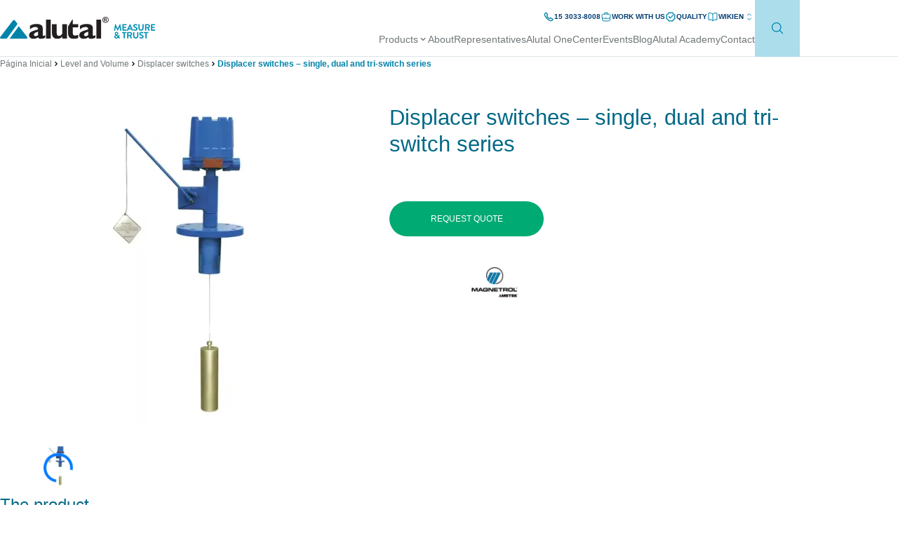

--- FILE ---
content_type: text/html; charset=UTF-8
request_url: https://www.alutal.com.br/en/produto/chaves-de-displacer-chaves-de-um-dois-e-tres-estagios/
body_size: 60705
content:

	<!doctype html>
<!--[if lt IE 9]><html class="no-js no-svg ie lt-ie9 lt-ie8 lt-ie7" lang="en-US"> <![endif]-->
<!--[if IE 9]><html class="no-js no-svg ie ie9 lt-ie9 lt-ie8" lang="en-US"> <![endif]-->
<!--[if gt IE 9]><!--><html class="no-js no-svg" lang="en-US"> <!--<![endif]-->
<head>
  <meta charset="UTF-8" />
    <!-- <link rel="stylesheet" href="/wp-content/themes/nexaas_theme/style.css" type="text/css" media="screen" /> -->
  <meta http-equiv="Content-Type" content="text/html; charset=UTF-8" />
  <meta http-equiv="X-UA-Compatible" content="IE=edge">
  <meta name="viewport" content="width=device-width, initial-scale=1" />

  <link rel="apple-touch-icon" href="/wp-content/themes/nexaas_theme/static/images/favicon.webp" />
  <link rel="icon" type="image/png" sizes="192x192" href="/wp-content/themes/nexaas_theme/static/images/favicon.webp" />

  <link rel="author" href="/wp-content/themes/nexaas_theme/humans.txt" />
  <link rel="pingback" href="https://www.alutal.com.br/xmlrpc.php" />
  <link rel="profile" href="https://gmpg.org/xfn/11">

  <style type="text/css">
    progress,sub,sup{vertical-align:baseline}button,hr,input,select{overflow:visible}.hidden,.invisible{visibility:hidden}.clearfix:after,.container:after{clear:both}article,aside,details,figcaption,figure,footer,header,main,menu,nav,section,summary{display:block}audio,canvas,progress,video{display:inline-block}audio:not([controls]){display:none;height:0}[hidden],template{display:none}a{background-color:rgba(0,0,0,0)}abbr[title]{border-bottom:none;text-decoration:underline;-webkit-text-decoration:underline dotted;text-decoration:underline dotted}b,strong{font-weight:bolder}dfn{font-style:italic}h1{margin:.67em 0}mark{background-color:#ff0;color:#000}small{font-size:80%}sub,sup{font-size:75%;line-height:0;position:relative}sub{bottom:-0.25em}sup{top:-0.5em}img{border-style:none}svg:not(:root){overflow:hidden}code,kbd,pre,samp{font-family:monospace,monospace;font-size:1em}figure{margin:1em 40px}hr{box-sizing:content-box;height:0}button,input,select,textarea{font:inherit;margin:0}optgroup{font-weight:700}button,select{text-transform:none}[type=button],[type=reset],[type=submit],button{cursor:pointer}[disabled]{cursor:default}[type=reset],[type=submit],button,html [type=button]{-webkit-appearance:button}button::-moz-focus-inner,input::-moz-focus-inner{border:0;padding:0}button:-moz-focusring,input:-moz-focusring{outline:ButtonText dotted 1px}fieldset{border:1px solid silver;margin:0 2px;padding:.35em .625em .75em}legend{box-sizing:border-box;color:inherit;display:table;max-width:100%;padding:0;white-space:normal}textarea{overflow:auto}[type=checkbox],[type=radio]{box-sizing:border-box;padding:0}[type=number]::-webkit-inner-spin-button,[type=number]::-webkit-outer-spin-button{height:auto}.container,body,html{height:100%}[type=search]{-webkit-appearance:textfield}[type=search]::-webkit-search-cancel-button,[type=search]::-webkit-search-decoration{-webkit-appearance:none}.clearfix:after,.clearfix:before{content:" ";display:table}.align-left{text-align:left}.align-center{text-align:center}.align-right{text-align:right}.hidden{display:none !important}html{font-family:sans-serif;-webkit-text-size-adjust:100%;-ms-text-size-adjust:100%;box-sizing:border-box;font-size:62.5%}body{margin:0;font-size:1.6rem;line-height:1.45}*,:after,:before{box-sizing:inherit}.btn,.button,input[type=button],input[type=submit]{background-color:#48a8ce;border:0;border-radius:3px;color:#fff;display:inline-block;line-height:inherit;padding:.7em 1.4em;text-align:center;transition:background-color .2s ease-out;vertical-align:bottom}.btn:hover,.button:hover,input[type=button]:hover,input[type=submit]:hover{background-color:#2b7e9f;color:#fff}.small.btn,.small.button,input.small[type=button],input.small[type=submit]{font-size:1.2rem}.large.btn,.large.button,input.large[type=button],input.large[type=submit]{font-size:1.8rem}.x-large.btn,.x-large.button,input.x-large[type=button],input.x-large[type=submit]{font-size:2.4rem}.alt.btn,.alt.button,input.alt[type=button],input.alt[type=submit]{background-color:#e0e0e0;color:#7c7c7c}.alt.btn:hover,.alt.button:hover,input.alt[type=button]:hover,input.alt[type=submit]:hover{background-color:#bababa}.btn.disabled,.btn[disabled],.button.disabled,.button[disabled],input[type=button][disabled],input[type=submit][disabled]{background-color:#eee;color:#8a8a8a;cursor:not-allowed}.btn.disabled:hover,.btn[disabled]:hover,.button.disabled:hover,.button[disabled]:hover,input[type=button][disabled]:hover,input[type=submit][disabled]:hover{background-color:#eee;color:#8a8a8a}.container{width:100%}.container:after,.container:before{content:" ";display:table}[class*=col-]{box-sizing:border-box;width:100%}.grid,[data-grid]{display:flex;flex-wrap:wrap;width:100%}.grid--row,[data-grid~=row]{flex-direction:row}.grid--row-reverse,[data-grid~=row-reverse]{flex-direction:row-reverse}.grid--column,[data-grid~=column]{flex-direction:column}.grid--column-reverse,[data-grid~=column-reverse]{flex-direction:column-reverse}.grid--wrap,[data-grid~=wrap]{flex-wrap:wrap}.grid--wrap-reverse,[data-grid~=wrap-reverse]{flex-wrap:wrap-reverse}.grid--nowrap,[data-grid~=nowrap]{flex-wrap:nowrap}.grid--left,[data-grid~=left]{justify-content:flex-start}.grid--right,[data-grid~=right]{justify-content:flex-end}.grid--center,[data-grid~=center]{justify-content:center}.grid--between,[data-grid~=space-between]{justify-content:space-between}.grid--around,[data-grid~=space-around]{justify-content:space-around}.grid--va-top,[data-grid~=va-top]{align-items:flex-start}.grid--va-bottom,[data-grid~=va-bottom]{align-items:flex-end}.grid--va-center,[data-grid~=va-center]{align-items:center}.grid--va-baseline,[data-grid~=va-baseline]{align-content:baseline}.grid--ca-stretch,.grid--va-stretch,[data-grid~=va-stretch],[data-grid~=ca-stretch]{align-content:stretch}.grid--ca-top,[data-grid~=ca-top]{align-content:flex-start}.grid--ca-bottom,[data-grid~=ca-bottom]{align-content:flex-end}.grid--ca-center,[data-grid~=ca-center]{align-content:center}.grid--ca-space-around,[data-grid~=ca-space-around]{align-content:space-around}.grid--ca-space-between,[data-grid~=ca-space-between]{align-content:space-between}.grid--center-center,[data-grid~=center-center]{justify-content:center;align-content:center;align-items:center;min-height:100%}.grid--center-center>*,[data-grid~=center-center]>*{display:flex;flex-direction:column;justify-content:center}.form[data-form~=horizontal],.row{display:-ms-flexbox}.push-left{order:-100 !important}.push-right{order:100 !important}.form .row,.row{-webkit-flex-wrap:wrap}.col-1,[data-col~="1"]{width:8.33333%}.col-2,[data-col~="2"]{width:16.66667%}.col-3,[data-col~="3"]{width:25%}.col-4,[data-col~="4"]{width:33.33333%}.col-5,[data-col~="5"]{width:41.66667%}.col-6,[data-col~="6"]{width:50%}.col-7,[data-col~="7"]{width:58.33333%}.col-8,[data-col~="8"]{width:66.66667%}.col-9,[data-col~="9"]{width:75%}.col-10,[data-col~="10"]{width:83.33333%}.col-11,[data-col~="11"]{width:91.66667%}.col-12,[data-col~="12"]{width:100%}.col-offset-1{margin-left:8.33333%}.col-offset-2{margin-left:16.66667%}.col-offset-3{margin-left:25%}.col-offset-4{margin-left:33.33333%}.col-offset-5{margin-left:41.66667%}.col-offset-6{margin-left:50%}.col-offset-7{margin-left:58.33333%}.col-offset-8{margin-left:66.66667%}.col-offset-9{margin-left:75%}.col-offset-10{margin-left:83.33333%}.col-offset-11{margin-left:91.66667%}.col-offset-12{margin-left:100%}.row{display:flex;flex-wrap:wrap;width:100%}.h1,.h2,.h3,.h4,.h5,.h6,h1,h2,h3,h4,h5,h6{font-weight:600;margin-bottom:1rem;margin-top:0}.h1,h1{font-size:3.6rem;line-height:1.3}.h2,h2{font-size:3rem;line-height:1.35}.h3,h3{font-size:2.4rem;line-height:1.45}.h4,h4{font-size:1.8rem;line-height:1.6}.h5,h5{font-size:1.4rem;line-height:1.75}.h6,h6{font-size:1.2rem;line-height:1.9}mark{background:rgba(72,168,206,.16);padding:.2em}a{color:#48a8ce;text-decoration:none}a:active,a:hover{outline-width:0;color:#1a4e63}.form[data-form~=horizontal]{align-items:flex-end;display:flex;flex-wrap:wrap;width:100%}.form[data-form~=horizontal] .field{padding-right:2%}.form[data-form~=horizontal] .field:last-child{padding-right:0}.form .row{display:flex;flex-wrap:wrap;width:100%}.form .row .field{padding-left:2%;padding-right:2%}.form .row .field:first-child{padding-left:0}.form .row .field:last-child{padding-right:0}.form .field{margin-bottom:1em}.form .field label{display:inline-block;margin-bottom:.3rem}.form .field input[type=email],.form .field input[type=password],.form .field input[type=text],.form .field input[type=tel],.form .field input[type=url],.form .field input[type=search],.form .field select,.form .field textarea{background:#fff;border:1px solid #e0e0e0;border-radius:3px;height:3.8rem;padding:.5em;transition:border-color .2s ease-in-out;width:100%}.form .field input[type=checkbox]:focus,.form .field input[type=email]:focus,.form .field input[type=password]:focus,.form .field input[type=text]:focus,.form .field input[type=tel]:focus,.form .field input[type=radio]:focus,.form .field input[type=url]:focus,.form .field input[type=search]:focus,.form .field select:focus,.form .field textarea:focus{border-color:#a0a0a0;outline:0}.form .field textarea{height:auto}.form .field input[type=checkbox]+label,.form .field input[type=radio]+label{margin-left:.25rem;max-width:88%;vertical-align:top}dl dt{font-weight:700}dl dd{margin-left:0}dl.list--horizontal{display:flex;flex-wrap:wrap;width:100%}dl.list--horizontal dt{padding-right:1em;text-align:left;width:30%}dl.list--horizontal dd{width:70%}img,table{width:100%}.list--inline{display:inline-block;padding:0}.list--inline>li{display:inline-block;padding-left:5px;padding-right:5px}.list--inline>li:first-child{padding-left:0}.list--inline>li:last-child{padding-right:0}.form ul,.list--unstyled{list-style:none;margin:0;padding:0}.form ul ul,.list--unstyled ul{padding:0}.form ul li,.list--unstyled li{list-style:none}table td,table th{padding:.5em}table th{text-align:left}table thead th{border-bottom:1px solid #d2d2d2}table tfoot{border-top:1px solid #d2d2d2}table[data-table~=striped] tr:nth-child(even){background:#e5e5e5}img{max-width:100%}img.fixed{width:auto}img.border{border:1px solid #e0e0e0;padding:.2em}img.round{border-radius:100%}@media(-webkit-min-device-pixel-ratio: 2),(-webkit-min-device-pixel-ratio: 192),(min-resolution: 192dppx){.visible-retina{display:block !important}.hidden-retina{display:none !important}.col-retina-1,[data-col-retina~="1"]{width:8.33333%}.col-retina-2,[data-col-retina~="2"]{width:16.66667%}.col-retina-3,[data-col-retina~="3"]{width:25%}.col-retina-4,[data-col-retina~="4"]{width:33.33333%}.col-retina-5,[data-col-retina~="5"]{width:41.66667%}.col-retina-6,[data-col-retina~="6"]{width:50%}.col-retina-7,[data-col-retina~="7"]{width:58.33333%}.col-retina-8,[data-col-retina~="8"]{width:66.66667%}.col-retina-9,[data-col-retina~="9"]{width:75%}.col-retina-10,[data-col-retina~="10"]{width:83.33333%}.col-retina-11,[data-col-retina~="11"]{width:91.66667%}.col-retina-12,[data-col-retina~="12"]{width:100%}.col-retina-offset-1{margin-left:8.33333%}.col-retina-offset-2{margin-left:16.66667%}.col-retina-offset-3{margin-left:25%}.col-retina-offset-4{margin-left:33.33333%}.col-retina-offset-5{margin-left:41.66667%}.col-retina-offset-6{margin-left:50%}.col-retina-offset-7{margin-left:58.33333%}.col-retina-offset-8{margin-left:66.66667%}.col-retina-offset-9{margin-left:75%}.col-retina-offset-10{margin-left:83.33333%}.col-retina-offset-11{margin-left:91.66667%}.col-retina-offset-12{margin-left:100%}}@media screen and (min-width: 720px)and (max-width: 1023px){.visible-medium{display:block !important}.hidden-medium{display:none !important}.col-medium-1,[data-col-medium~="1"]{width:8.33333%}.col-medium-2,[data-col-medium~="2"]{width:16.66667%}.col-medium-3,[data-col-medium~="3"]{width:25%}.col-medium-4,[data-col-medium~="4"]{width:33.33333%}.col-medium-5,[data-col-medium~="5"]{width:41.66667%}.col-medium-6,[data-col-medium~="6"]{width:50%}.col-medium-7,[data-col-medium~="7"]{width:58.33333%}.col-medium-8,[data-col-medium~="8"]{width:66.66667%}.col-medium-9,[data-col-medium~="9"]{width:75%}.col-medium-10,[data-col-medium~="10"]{width:83.33333%}.col-medium-11,[data-col-medium~="11"]{width:91.66667%}.col-medium-12,[data-col-medium~="12"]{width:100%}.col-medium-offset-1{margin-left:8.33333%}.col-medium-offset-2{margin-left:16.66667%}.col-medium-offset-3{margin-left:25%}.col-medium-offset-4{margin-left:33.33333%}.col-medium-offset-5{margin-left:41.66667%}.col-medium-offset-6{margin-left:50%}.col-medium-offset-7{margin-left:58.33333%}.col-medium-offset-8{margin-left:66.66667%}.col-medium-offset-9{margin-left:75%}.col-medium-offset-10{margin-left:83.33333%}.col-medium-offset-11{margin-left:91.66667%}.col-medium-offset-12{margin-left:100%}}@media screen and (min-width: 1024px){.visible-large{display:block !important}.hidden-large{display:none !important}.col-large-1,[data-col-large~="1"]{width:8.33333%}.col-large-2,[data-col-large~="2"]{width:16.66667%}.col-large-3,[data-col-large~="3"]{width:25%}.col-large-4,[data-col-large~="4"]{width:33.33333%}.col-large-5,[data-col-large~="5"]{width:41.66667%}.col-large-6,[data-col-large~="6"]{width:50%}.col-large-7,[data-col-large~="7"]{width:58.33333%}.col-large-8,[data-col-large~="8"]{width:66.66667%}.col-large-9,[data-col-large~="9"]{width:75%}.col-large-10,[data-col-large~="10"]{width:83.33333%}.col-large-11,[data-col-large~="11"]{width:91.66667%}.col-large-12,[data-col-large~="12"]{width:100%}.col-large-offset-1{margin-left:8.33333%}.col-large-offset-2{margin-left:16.66667%}.col-large-offset-3{margin-left:25%}.col-large-offset-4{margin-left:33.33333%}.col-large-offset-5{margin-left:41.66667%}.col-large-offset-6{margin-left:50%}.col-large-offset-7{margin-left:58.33333%}.col-large-offset-8{margin-left:66.66667%}.col-large-offset-9{margin-left:75%}.col-large-offset-10{margin-left:83.33333%}.col-large-offset-11{margin-left:91.66667%}.col-large-offset-12{margin-left:100%}}@media screen and (min-width: 1200px){.visible-huge{display:block !important}.hidden-huge{display:none !important}.col-huge-1,[data-col-huge~="1"]{width:8.33333%}.col-huge-2,[data-col-huge~="2"]{width:16.66667%}.col-huge-3,[data-col-huge~="3"]{width:25%}.col-huge-4,[data-col-huge~="4"]{width:33.33333%}.col-huge-5,[data-col-huge~="5"]{width:41.66667%}.col-huge-6,[data-col-huge~="6"]{width:50%}.col-huge-7,[data-col-huge~="7"]{width:58.33333%}.col-huge-8,[data-col-huge~="8"]{width:66.66667%}.col-huge-9,[data-col-huge~="9"]{width:75%}.col-huge-10,[data-col-huge~="10"]{width:83.33333%}.col-huge-11,[data-col-huge~="11"]{width:91.66667%}.col-huge-12,[data-col-huge~="12"]{width:100%}.col-huge-offset-1{margin-left:8.33333%}.col-huge-offset-2{margin-left:16.66667%}.col-huge-offset-3{margin-left:25%}.col-huge-offset-4{margin-left:33.33333%}.col-huge-offset-5{margin-left:41.66667%}.col-huge-offset-6{margin-left:50%}.col-huge-offset-7{margin-left:58.33333%}.col-huge-offset-8{margin-left:66.66667%}.col-huge-offset-9{margin-left:75%}.col-huge-offset-10{margin-left:83.33333%}.col-huge-offset-11{margin-left:91.66667%}.col-huge-offset-12{margin-left:100%}}@media screen and (max-width: 719px){.visible-small{display:block !important}.hidden-small{display:none !important}.col-1,.col-10,.col-11,.col-12,.col-2,.col-3,.col-4,.col-5,.col-6,.col-7,.col-8,.col-9,[data-col~="1"],[data-col~="2"],[data-col~="3"],[data-col~="4"],[data-col~="5"],[data-col~="6"],[data-col~="7"],[data-col~="8"],[data-col~="9"],[data-col~="10"],[data-col~="11"],[data-col~="12"]{width:100%}.col-small-1,[data-col-small~="1"]{width:8.33333%}.col-small-2,[data-col-small~="2"]{width:16.66667%}.col-small-3,[data-col-small~="3"]{width:25%}.col-small-4,[data-col-small~="4"]{width:33.33333%}.col-small-5,[data-col-small~="5"]{width:41.66667%}.col-small-6,[data-col-small~="6"]{width:50%}.col-small-7,[data-col-small~="7"]{width:58.33333%}.col-small-8,[data-col-small~="8"]{width:66.66667%}.col-small-9,[data-col-small~="9"]{width:75%}.col-small-10,[data-col-small~="10"]{width:83.33333%}.col-small-11,[data-col-small~="11"]{width:91.66667%}.col-small-12,[data-col-small~="12"]{width:100%}.col-small-offset-1{margin-left:8.33333%}.col-small-offset-2{margin-left:16.66667%}.col-small-offset-3{margin-left:25%}.col-small-offset-4{margin-left:33.33333%}.col-small-offset-5{margin-left:41.66667%}.col-small-offset-6{margin-left:50%}.col-small-offset-7{margin-left:58.33333%}.col-small-offset-8{margin-left:66.66667%}.col-small-offset-9{margin-left:75%}.col-small-offset-10{margin-left:83.33333%}.col-small-offset-11{margin-left:91.66667%}.col-small-offset-12{margin-left:100%}.form .row .field{padding-left:0;padding-right:0}table[data-table~=responsive] th,table[data-table~=responsive] thead{display:none}table[data-table~=responsive] tbody tr{border-bottom:1px solid #d2d2d2;display:block}table[data-table~=responsive] tbody tr:last-child{border-bottom:0}table[data-table~=responsive] tbody td{display:block;margin-left:8em}table[data-table~=responsive] tbody td::before{content:attr(data-th) ": ";display:inline-block;font-weight:700;margin-left:-8em;min-width:8em}table[data-table~=responsive] tfoot td{display:block}}.toastify{padding:12px 20px;color:#fff;display:inline-block;box-shadow:0 3px 6px -1px rgba(0,0,0,.12),0 10px 36px -4px rgba(77,96,232,.3);background:linear-gradient(135deg, #73a5ff, #5477f5);position:fixed;opacity:0;transition:all .4s cubic-bezier(0.215, 0.61, 0.355, 1);border-radius:2px;cursor:pointer;text-decoration:none;max-width:calc(50% - 20px);z-index:2147483647}.toastify.on{opacity:1}.toast-close{background:0 0;border:0;color:#fff;cursor:pointer;font-family:inherit;font-size:1em;opacity:.4;padding:0 5px}.toastify-right{right:15px}.toastify-left{left:15px}.toastify-top{top:-150px}.toastify-bottom{bottom:-150px}.toastify-rounded{border-radius:25px}.toastify-avatar{width:1.5em;height:1.5em;margin:-7px 5px;border-radius:2px}.toastify-center{margin-left:auto;margin-right:auto;left:0;right:0;max-width:fit-content;max-width:-moz-fit-content}@media only screen and (max-width: 360px){.toastify-left,.toastify-right{margin-left:auto;margin-right:auto;left:0;right:0;max-width:-moz-fit-content;max-width:fit-content}}html,body{height:100%;scroll-behavior:smooth}html{scroll-padding-top:var(--header-height, 0)}html body{overflow-x:hidden;padding-top:var(--header-height, 0)}*{outline-color:rgba(0,0,0,0);box-sizing:border-box;font-display:swap}.cf7-recaptcha-modal{opacity:0;visibility:hidden;z-index:99;left:0;top:0;position:fixed;background:rgba(0,0,0,.3764705882);width:min(100%,100dvw);height:min(100%,100dvh);gap:12px;display:flex;align-items:center;flex-flow:column nowrap;justify-content:center}.cf7-recaptcha-modal--show{opacity:1;visibility:visible}.w-full{width:100%}.h-full{height:100%}.fit-content{width:-moz-fit-content;width:fit-content}.d-grid{display:grid}.d-block{display:block}.d-contents{display:contents}.d-none{display:none}.grow-0{flex-grow:0}.shrink-0{flex-shrink:0}.grow-1{flex-grow:1}.shrink-1{flex-shrink:1}.radius-1{border-radius:4px}.border-none{border:0 none}.m-0{margin:0}.mt-auto{margin-top:auto}.ms-auto{margin-left:auto}.me-auto{margin-right:auto}.mt-2{margin-top:10px}.mt-3{margin-top:15px}.mt-4{margin-top:20px}.mt-5{margin-top:25px}.mt-8{margin-top:32px}.ms-3{margin-left:15px}.mx-auto{margin-inline:auto}.p-0{padding:0}.px-0{padding-inline:0}.px-4{padding-inline:16px}.px-6{padding-inline:24px}.object-cover{-o-object-fit:cover;object-fit:cover}.object-contain{-o-object-fit:contain;object-fit:contain}.overflow-hidden{overflow:hidden}.overflow-visible{overflow:visible}.absolute{position:absolute}.relative{position:relative}.fixed{position:fixed}.font-Inter{font-family:Inter,sans-serif}.font-Outfit{font-family:Outfit,sans-serif}.text-center{text-align:center}.uppercase{text-transform:uppercase}.underline{text-decoration:underline}.hover\:underline:hover{text-decoration:underline}.whitespace-nowrap{white-space:nowrap}.u-font-300{font-weight:300}.u-font-400{font-weight:400}.u-font-500{font-weight:500}.u-font-700{font-weight:700}.site-wrapper{padding-inline:clamp(0px,(var(--site-width) - 100%)/2 + 24px,24px)}.site-delimiter{width:min(100%,var(--site-width))}.cursor-pointer{cursor:pointer}ul,li{list-style:none}.hero+*{margin:var(--adjascentElementMargin, 38px) 0 0}.hero__wrapper{height:clamp(349px,93.067vw,657px)}.hero__picture{z-index:1}.hero__content{margin:-39px auto 0;width:calc(100% - 32px);padding:30px 33px 25px 30px;aspect-ratio:1/.9853;z-index:2;background-color:#001d37}.hero__title{line-height:1.48;font-size:clamp(2.4rem,1.7627rem + 1.6993vw,3.7rem)}.hero__title--clamplines{text-overflow:ellipsis;display:-webkit-box;-webkit-line-clamp:2;-webkit-box-orient:vertical}.hero__label,.hero__content{color:#fff}.hero__description{font-size:1.6rem;line-height:1.64}.hero__label{font-size:1.2rem;line-height:1.64}.hero__arrow{width:36px;height:36px}.toastify.toast{gap:12px;display:flex;align-items:center;flex-flow:row nowrap;width:-moz-fit-content;width:fit-content;max-width:calc(100% - 48px);padding:15px;border-radius:6px;font:400 1.4rem/1.5 "Inter",sans-serif}.toastify.toast--success{background:#00aa73}.toastify.toast--invalid{background:#c74a4a}.toastify.toast .toast-close{margin:0}[v-cloak]{display:none}.list-move,.list-enter-active,.list-leave-active{transition:all .4s ease-in-out}.list-enter-from,.list-leave-to{opacity:0;transform:scale(0.8)}.list-leave-active{position:absolute}.slide-move,.slide-enter-active,.slide-leave-active{transition:all .5s ease-in-out}.slide-enter-from,.slide-leave-to{opacity:0}.slide-enter-from{transform:translate(0, -20px)}.slide-leave-to{transform:translate(0, 20px)}.slide-leave-active{position:absolute}.breadcrumb{margin:15px 0 0}.breadcrumb__and,.breadcrumb__anchor{line-height:2;font-size:1.2rem;color:var(--anchor-color, #707679)}.breadcrumb__anchor--current{--anchor-color: #0083A9}.breadcrumb__chevron{margin-inline:3px;width:12px;height:12px}.breadcrumb__chevron svg{width:100%;height:100%}.breadcrumb__and{--anchor-color: #000;margin-inline:4px}.single-product-slide{border-radius:var(--radius, 4px);border:solid 1px var(--borderColor, #E3E8EC);background-color:var(--backgroundColor, #fefefe)}.single-product-slide.swiper-slide{width:min(275px,100%);height:239px}.single-product-slide__image{aspect-ratio:1/.563636}.single-product-slide__caption{font-size:1.2rem;line-height:1.64;color:var(--textColor, #3975AA)}.smallhero{background:var(--smallhero-background, #F0F3F5) var(--smallhero-image) calc(100vw - 120px) center no-repeat}.smallhero__wrapper{min-height:190px;padding-block:24px}.smallhero__title{color:#006886;font-size:3.7rem;line-height:1.25}.smallhero__route{gap:15px;margin-block:24px 0;width:-moz-fit-content;width:fit-content;height:36px;font-size:1.2rem;line-height:1.64}.smallhero__route,.smallhero__route:hover{color:#006886}.smallhero__description{width:70%;margin:15px 0 0;color:#707679;font-size:1.6rem;line-height:1.64}.smallhero__arrow{aspect-ratio:1}@media(min-width: 768px){.smallhero{background:var(--smallhero-background, #F0F3F5) var(--smallhero-image) calc(100vw - (100vw - min(100vw,1140px))/2 - 160px) center no-repeat}.smallhero__title{width:min(100%,min(100vw,1140px) - 160px)}.smallhero__description{width:65%}}.swiper-slide:last-of-type{margin-right:0 !important}.swiper-navigation-arrow{z-index:2;display:none;top:var(--verticalArrowTopAdjust, 50%);transform:translate(calc((100% + 20px) * var(--direction, -1)), -50%)}.swiper-navigation-arrow--prev{--direction: -1;left:0}.swiper-navigation-arrow--next{--direction: 1;right:0}.swiper-pagination-dots{margin-block:32px 0}.swiper-pagination-dots.swiper-pagination-bullets{position:relative;width:100% !important}.swiper-pagination-dots .swiper-pagination-bullet{--swiper-pagination-bullet-width: 25px;--swiper-pagination-bullet-height: 1px;--swiper-pagination-bullet-border-radius: 0;--swiper-pagination-bullet-horizontal-gap: 2px;--swiper-pagination-color: #00AA73;--swiper-pagination-bullet-inactive-color: #729FC7;transition:all .2s ease-in-out}.swiper-pagination-dots .swiper-pagination-bullet-active{--swiper-pagination-bullet-width: 50px;--swiper-pagination-bullet-height: 2px}.calculators{background-color:#f0f3f5;margin-top:var(--marginTop, 0)}.calculators__wrapper{padding-top:var(--paddingTop, 44px)}.calculators__name,.calculators__title{font-size:2rem;line-height:1.48}.calculators__title{color:#707679;width:min(100%,509px)}.calculators__cards{gap:30px;margin-top:var(--gapFromTop, 44px)}.calculators__cards::after{--height: clamp(49px, 12.5438vw, 143px);z-index:1;content:"";top:100%;left:50%;position:absolute;transform:translate(-50%, calc(var(--height) * -1));background-color:#fff;width:100vw;height:var(--height)}.calculators__card{z-index:2;padding-block:24px 42px;width:min(100%,555px);height:var(--cardHeight, auto)}.calculators__card:nth-child(1){background-color:#28c0ec}.calculators__card:nth-child(2){background-color:#72bfd5}.calculators__name{color:var(--card-title-color, #00303E)}.calculators__description{color:#fff}.specialist{margin:75px 0 0}.specialist__figure{aspect-ratio:1/var(--aspectY, 0.6)}.specialist__card{background-color:#003b71;padding:37px clamp(24px,6.4vw,50px) 45px}.specialist__title{color:#fff;font-size:2rem;line-height:1.48}.specialist__description{color:#729fc7;font-size:1.4rem;line-height:1.64}.specialist__route{margin-top:42px}.specialist__label{color:#fff;font-size:1.2rem;line-height:1.64;letter-spacing:.15rem}.footer{background-color:#002c54;margin-top:var(--margin-top, -68px)}.footer__wrapper{padding-inline:clamp(0px,(1302px - 100%)/2 + 24px,24px);width:min(100%,1302px);padding-block:var(--padding-block, 118px 105px)}.footer__group{height:var(--group-height, auto)}.footer__group+.footer__group{margin-top:21px}.footer__group.footer__group--socialmedia{margin-top:80px}.footer__route,.footer__group-name{line-height:1.64}.footer__group-name{color:#fff;font-size:1.6rem}.footer__route{font-size:1.4rem}.footer__route,.footer__route:hover{color:#3975aa}.footer__route+.footer__route{margin-top:10px}.footer__social-list{gap:16px}.footer__social-icon{width:var(--icon-size, 50px);height:var(--icon-size, 50px)}.footer__stamp-list{margin:37px 0 0}.footer__stamp-icon--gptw{width:70px}.features__wrapper{gap:20px}.feature{border-radius:5px;background-color:#f0f3f5;width:min(100%,259px);height:145px}.feature__wrapper{gap:19px;padding:15px 17px}.feature__icon{aspect-ratio:1;width:min(60px,26.66667%);flex:0 0 min(60px,26.66667%);border-radius:50%;background-color:#00aa73}.feature__content{flex:1}.feature__name{color:#004b8d;font-size:3.1rem;line-height:1.25}.feature__label{margin-block:auto;color:#707679;font-size:1.6rem;line-height:1.48;text-overflow:ellipsis;display:-webkit-box;-webkit-line-clamp:3;-webkit-box-orient:vertical}.paginator{margin:47px 0 45px}.paginator__list{padding:0;gap:2px;list-style:none}.paginator__item--prev{margin-inline:0 19px;transform:rotate(180deg)}.paginator__item--next{margin-inline:19px 0}.paginator__route{font-size:1.6rem;line-height:1.64;color:#707679;border-radius:3px;width:40px;height:40px;background-color:var(--item-background, transparent);transition:all .2s ease-in-out}.paginator__route.paginator__route:hover,.paginator__route--selected{--item-background: #00AA73;color:#fff}.paginator__arrow{border-radius:36px;width:36px;height:36px;border:solid 1px var(--arrow-color, #72BFD5)}.paginator__arrow:hover{--arrow-color: #707679}.paginator__arrow,.paginator__arrow svg{transition:all .2s ease-in-out}.paginator__arrow svg{width:20px;height:20px;color:var(--arrow-color, #72BFD5)}.newsletter .wpcf7-spinner,.newsletter .wpcf7-not-valid-tip,.newsletter .wpcf7-response-output,.newsletter .screen-reader-response{display:none}.newsletter__wrapper{border-radius:4px;padding:23px 35px 47px;background-color:#004b8d}.newsletter__title{color:#39a1bf;font-size:2rem;line-height:1.48}.newsletter__form{margin-top:16px}.newsletter__form .wpcf7-form{display:flex;flex-direction:var(--form-flex-direction, column)}.newsletter__field+.newsletter__field{margin:24px 0 0}.newsletter__name{color:#fff;font-size:.9rem;line-height:1.64}.newsletter__input{margin:7px 0 0}.newsletter__input input{padding-inline:17px;outline-color:rgba(0,0,0,0);width:100%;height:50px;font-size:.9rem;line-height:1.64}.newsletter__input input::-moz-placeholder{color:#707679}.newsletter__input input,.newsletter__input input::placeholder{color:#707679}.newsletter__input .wpcf7-form-control-wrap{display:block}.newsletter__submit[type]{color:#fff;font-size:1.2rem;line-height:1.64;margin:33px auto 0;border-radius:50px;width:min(100%,var(--size, 245px));height:50px}.newsletter__submit[type],.newsletter__submit[type]:hover{background-color:#00aa73}@media(max-width: 991px){.hero+*{--adjascentElementMargin: 323px}}@media(min-width: 992px){.hero__wrapper{height:min(100vh - var(--header-height),611px)}.hero__content{width:486px;aspect-ratio:1/.6913;margin:0;top:50%;position:absolute;transform:translate(0, -50%);left:max((100% - var(--site-width))/2,150px);background-color:#0A0A0Abf}.calculators{--marginTop: -30px;--gapFromTop: 32px;--paddingTop: 132px}.calculators__title{width:min(44.6491%,509px)}.calculators__card{--cardHeight: 376px;justify-content:center;padding:46px 31px 49px 41px}.calculators__name{width:max(77.2972%,429px);height:78px}.swiper-navigation-arrow{display:initial}.specialist__figure{--aspectY: .5517}.specialist__card{left:0;bottom:-35px;position:absolute;width:555px;height:290px}.footer{--margin-top: -84px;--padding-block: 144px 76px}.footer__wrapper{height:650px;display:block;-moz-column-count:4;column-count:4}.footer__group{--group-height: 100%}.footer__group+.footer__group{margin:0}.footer__group--join{--group-height: 50%}.footer__group--socialmedia{display:flex;flex-flow:column nowrap}.footer__social-list{flex-flow:row nowrap}.footer__social-icon{--icon-size: 24px}.footer__stamp-list{top:20px;margin:0}.newsletter__wrapper{height:177px;padding:41px 42px 40px;gap:30px;flex-flow:row nowrap}.newsletter__title{display:flex;align-items:center;text-align:initial;width:min(42.8947%,375px)}.newsletter__form{--form-flex-direction: row;margin:0;flex-grow:1;width:57.105263%}.newsletter__form .wpcf7-form{align-items:flex-end}.newsletter__field{width:min(100%,226px)}.newsletter__field+.newsletter__field{margin:0 0 0 30px}.newsletter__submit[type]{--size: 145px;margin:0 0 0 24px}}.searchmodal{z-index:99;top:50%;left:50%;transform:translate(-50%, -50%);width:min(480px,100% - 25px);height:auto;transition:all .2s ease-in-out}.searchmodal,.searchmodal__backdrop{opacity:0;visibility:hidden}.searchmodal--visible,.searchmodal__backdrop--visible{opacity:1;visibility:visible;transition:all .2s ease-in-out}.searchmodal__wrapper{padding:16px;border-radius:8px;background-color:#fff}.searchmodal__form{gap:12px}.searchmodal__field{gap:8px}.searchmodal__input{height:40px;padding-inline:12px}.searchmodal__submit{color:#fff;border-radius:4px;margin-inline:auto 0;background-color:#00aa73;width:120px;height:40px}.searchmodal__backdrop{z-index:98;top:0;left:0;width:100%;height:100%;background-color:#0A0A0A80;transition-delay:.2s}.header{top:0;left:0;z-index:99;background-color:#fff;border-bottom:solid 1px #dce3e7}.header__wrapper{width:min(100%,var(--site-width));height:var(--header-height)}.header__brand{width:min(42.67vw,222px)}.header__searchbtn{flex:0 0 64px;margin-inline:20px 0;width:64px;height:64px;background-color:#abddeb}.header__searchbtn svg{color:#0083a9;width:20px;height:20px}.hamburger{--size: 24px;gap:3px;flex:0 0 var(--size);width:var(--size);height:var(--size)}.hamburger__dash{background-color:#171717;width:calc(100% - 6px);height:2px}.mobilemenu{height:calc(100dvh - var(--header-height));background-color:#fff;transition:opacity .4s ease-in-out,top .4s ease-in-out,visibility 0s .4s ease-in-out}.mobilemenu__actionlist{list-style:none}.mobilemenu__actionitem{height:61px;flex:0 0 25%;border:solid 1px #abddeb}.mobilemenu__actionitem--trigger{color:#0083a9;background-color:#abddeb}.mobilemenu__actionitem--trigger svg{width:32px;height:32px}.mobilemenu__actionicon{color:#0083a9}.mobilemenu__actionlabel{color:#0083a9;font-size:1rem;line-height:1.64}.mobilemenu__actionlabel--iconless{font-size:1.2rem}.mobilemenu__navigation--level2{background-color:#f5fdff}.sublevel,.sublevel__content{list-style:none}.grouplist{padding-block:21px;background-color:#fff}.grouplist__route{height:35px;color:#707679;font-size:1.6rem}@media(max-width: 1023px){.header__searchbtn{display:none}.mobilemenu{z-index:9999;top:0;left:0;opacity:0;visibility:hidden}.mobilemenu--visible{opacity:1;visibility:visible;top:var(--header-height);transition:opacity .4s ease-in-out,top .4s ease-in-out,visibility 0s}.mobilemenu__actions{display:none}.mobilemenu__navigation{height:calc(100% - 61px);overflow-x:hidden;overflow-y:scroll;scrollbar-gutter:stable}.mobilemenu__item{--arrow-rotate: 180deg;--border-color: #E5F3FF;display:grid;grid-template-rows:54px 1fr}.mobilemenu__item:not(:first-of-type){border-top:solid 1px var(--border-color)}.mobilemenu__item--collapsed,.mobilemenu__item--childrenless{--level-color: #004B8D;--level-background: transparent}.mobilemenu__item--collapsed{--arrow-rotate: 0deg;grid-template-rows:54px 0fr}.mobilemenu__level{height:54px;transition:all .4s ease-in-out;background-color:var(--level-background, #E5FFF7)}.mobilemenu__level:not(:last-of-type){border-top:solid 1px var(--border-color)}.mobilemenu__item,.mobilemenu__arrow,.mobilemenu__label{transition:all .4s ease-in-out}.mobilemenu__label,.mobilemenu__arrow{color:var(--level-color, #00AA73)}.mobilemenu__label{font:500 2rem/1.48 "Outfit",sans-serif}.mobilemenu__arrow{width:20px;height:20px;transform:rotate(var(--arrow-rotate, 0deg))}.sublevel__item{border-top:solid 1px #e5f3ff;grid-template-rows:54px 1fr}.sublevel__item--collapsed{--label-color: #004B8D;--subitem-background: #F5FDFF;--subitem-arrow-rotate: 0deg;grid-template-rows:54px 0fr}.sublevel__item,.sublevel__group,.sublevel__label,.sublevel__arrow,.sublevel__arrow svg{transition:all .4s ease-in-out}.sublevel__group{height:54px;background-color:var(--subitem-background, #004B8D)}.sublevel__label{font-size:2rem;line-height:1.48;color:var(--label-color, #ffffff)}.sublevel__arrow{width:20px;height:20px;transform:rotate(var(--subitem-arrow-rotate, 180deg))}.sublevel__arrow svg{width:100%;height:100%;color:var(--label-color, #ffffff)}.sublevel__contentitem a{color:#707679;font-size:1.6rem;line-height:1.64;padding:6px 0}}@media(min-width: 1024px){.hamburger,.mobilemenu__actionlist{display:none}.mobilemenu{position:relative;width:-moz-fit-content;width:fit-content;height:100%}.mobilemenu__level,.mobilemenu__navigation{flex-flow:row nowrap}.mobilemenu__navigation{gap:19px;height:50%}.mobilemenu__item{position:relative;width:-moz-fit-content;width:fit-content;height:100%}.mobilemenu__item:not(.mobilemenu__item--mobonly){display:block}.mobilemenu__item:hover{--label-color: #00AA73}.mobilemenu__item:hover .mobilemenu__arrow{transform:rotate(180deg)}.mobilemenu__item.mobilemenu__item--mobonly{display:none}.mobilemenu__level{padding:0;cursor:pointer;width:-moz-fit-content;width:fit-content;height:100%}.mobilemenu__label,.mobilemenu__arrow{transition:all .4s ease-in-out}.mobilemenu__label{font-size:1.4rem;line-height:1.64;color:var(--label-color, #707679)}.mobilemenu__arrow{width:14px;height:14px;color:var(--label-color, #707679)}.mobilemenu__arrow svg{width:100%;height:100%}.mobilemenu__actions{gap:16px;margin:0 0 0 auto;width:-moz-fit-content;width:fit-content;height:50%}.mobilemenu__actions a{gap:5px}.mobilemenu__actionsicon{color:#0083a9}.mobilemenu__actionsicon,.mobilemenu__actionsicon svg{width:16px;height:16px}.mobilemenu__actionlabel{color:#003b71}.sublevel{left:50%;z-index:999;position:fixed;top:calc(var(--header-height) + 50px);transform:translateX(-50%);width:min(100dvw,1420px);height:491px;background-color:var(--sublevel-background, #ffffff);opacity:0;visibility:hidden;transition:opacity .4s ease-in-out,visibility 0s .4s,top .4s ease-in-out;flex-flow:row nowrap;border-top:solid 1px #72d4b5}.sublevel:hover,.mobilemenu__level:hover+.sublevel{opacity:1;visibility:visible;top:var(--header-height);transition:opacity .4s ease-in-out,visibility 0s,top .4s ease-in-out}.sublevel__arrow{display:none}.sublevel__item{display:flex;flex-flow:column nowrap;flex:3 0 0;width:var(--width, min(100%, 248px));padding-block:14px 0}.sublevel__item:not(:first-child){--size: 2;--width: min(100%, 521px)}.sublevel__item:last-child{background-color:#f0f3f5}.sublevel__group{height:30px}.sublevel__label{display:flex;width:100%;height:100%;color:#004b8d;font-size:1.6rem;line-height:1.48;border-bottom:solid 1px #e5f3ff}.sublevel__content{flex:1;padding-block:10px;gap:5px;display:flex;flex-flow:column wrap}.sublevel__contentitem{width:50%}.sublevel__contentitem,.sublevel__contentitem a{color:#707679;font-size:1.4rem;line-height:1.64}}.language-overlay{inset:0;z-index:998;width:100%;height:100%;background-color:#17171733;opacity:0;visibility:hidden}.modal{top:50%;left:50%;transform:translate(-50%, var(--modal-x-translation, -40%));z-index:999;border-radius:8px;background-color:#fff;width:min(270px,100%);height:auto;opacity:0;visibility:hidden;transition:all .2s ease-in-out,visibility 0s .2s}.modal--visible{--modal-x-translation: -50%;opacity:1;visibility:visible;transition:all .2s ease-in-out,visibility 0s}.modal--visible+.language-overlay{opacity:1;visibility:visible}.modal__wrapper{padding:12px}.modal__langlist{gap:16px;margin-block:16px 0}.modal__figure{width:50px;height:auto}.modal__figure img{width:100%;height:100%}:root{--site-width: 1140px;--header-height: 64px}/*# sourceMappingURL=main.min.css.map */  </style>

  <link rel="preconnect" href="https://fonts.googleapis.com">
  <link rel="preconnect" href="https://fonts.gstatic.com" crossorigin>
  <link href="https://fonts.googleapis.com/css2?family=Inter:wght@400;500;600;700&family=Outfit:wght@300;400;500;600;700&display=swap" rel="stylesheet" id="google-fonts" disabled />

  <link rel="preconnect" href="//googletagmanager.com" />
  <link rel="preconnect" href="//snap.licdn.com" />
  <link rel="preconnect" href="//px.ads.linkedin.com" />
  <link rel="preconnect" href="//script.hotjar.com" />
  <link rel="preconnect" href="//www.google-analytics.com" />

  <link rel="dns-prefetch" href="https://www.googletagmanager.com/" />
  <link href="https://www.googletagmanager.com/gtm.js?id=GTM-NLMK3X" rel="preload" as="script" />

  <link
    as="image"
    rel="preload"
    href="/wp-content/themes/nexaas_theme/static/images/brand.svg"
  />

  <script defer src="/wp-content/themes/nexaas_theme/static/js/toastify.min.js" type="pmdelayedscript" data-cfasync="false" data-no-optimize="1" data-no-defer="1" data-no-minify="1"></script>
  
  <meta name='robots' content='index, follow, max-image-preview:large, max-snippet:-1, max-video-preview:-1' />
<link rel="alternate" href="https://www.alutal.com.br/br/produto/chaves-de-displacer-chaves-de-um-dois-e-tres-estagios/" hreflang="pt" />
<link rel="alternate" href="https://www.alutal.com.br/en/produto/chaves-de-displacer-chaves-de-um-dois-e-tres-estagios/" hreflang="en" />
<link rel="alternate" href="https://www.alutal.com.br/es/produto/chaves-de-displacer-chaves-de-um-dois-e-tres-estagios/" hreflang="es" />

	<!-- This site is optimized with the Yoast SEO Premium plugin v25.5 (Yoast SEO v25.5) - https://yoast.com/wordpress/plugins/seo/ -->
	<title>Displacer switches – single, dual and tri-switch series</title>
	<meta name="description" content="Single-Stage Switches Series A10 displacer type level measurement units are wide differential units calibrated to actuate as a liquid level reaches a given..." />
	<link rel="canonical" href="https://www.alutal.com.br/en/produto/chaves-de-displacer-chaves-de-um-dois-e-tres-estagios/" />
	<meta property="og:locale" content="en_US" />
	<meta property="og:locale:alternate" content="pt_BR" />
	<meta property="og:locale:alternate" content="es_ES" />
	<meta property="og:type" content="article" />
	<meta property="og:title" content="Displacer switches – single, dual and tri-switch series" />
	<meta property="og:description" content="Single-Stage Switches Series A10 displacer type level measurement units are wide differential units calibrated to actuate as a liquid level reaches a" />
	<meta property="og:url" content="https://www.alutal.com.br/en/produto/chaves-de-displacer-chaves-de-um-dois-e-tres-estagios/" />
	<meta property="og:site_name" content="Alutal Measure &amp; Trust" />
	<meta property="article:publisher" content="https://www.facebook.com/AlutalControlesIndustriais/" />
	<meta property="article:modified_time" content="2024-04-06T02:43:37+00:00" />
	<meta property="og:image" content="https://www.alutal.com.br/wp-content/uploads/2023/06/chaves-de-displacer_mini_768x768-1226.webp" />
	<meta property="og:image:width" content="768" />
	<meta property="og:image:height" content="768" />
	<meta property="og:image:type" content="image/webp" />
	<meta name="twitter:card" content="summary_large_image" />
	<meta name="twitter:label1" content="Est. reading time" />
	<meta name="twitter:data1" content="3 minutes" />
	<script type="application/ld+json" class="yoast-schema-graph">{"@context":"https://schema.org","@graph":[{"@type":"WebPage","@id":"https://www.alutal.com.br/en/produto/chaves-de-displacer-chaves-de-um-dois-e-tres-estagios/","url":"https://www.alutal.com.br/en/produto/chaves-de-displacer-chaves-de-um-dois-e-tres-estagios/","name":"Displacer switches – single, dual and tri-switch series","isPartOf":{"@id":"https://www.alutal.com.br/en/#website"},"primaryImageOfPage":{"@id":"https://www.alutal.com.br/en/produto/chaves-de-displacer-chaves-de-um-dois-e-tres-estagios/#primaryimage"},"image":{"@id":"https://www.alutal.com.br/en/produto/chaves-de-displacer-chaves-de-um-dois-e-tres-estagios/#primaryimage"},"thumbnailUrl":"https://www.alutal.com.br/wp-content/uploads/2023/06/chaves-de-displacer_mini_768x768-1226.webp","datePublished":"2023-12-18T22:31:45+00:00","dateModified":"2024-04-06T02:43:37+00:00","description":"Single-Stage Switches Series A10 displacer type level measurement units are wide differential units calibrated to actuate as a liquid level reaches a given...","breadcrumb":{"@id":"https://www.alutal.com.br/en/produto/chaves-de-displacer-chaves-de-um-dois-e-tres-estagios/#breadcrumb"},"inLanguage":"en-US","potentialAction":[{"@type":"ReadAction","target":["https://www.alutal.com.br/en/produto/chaves-de-displacer-chaves-de-um-dois-e-tres-estagios/"]}]},{"@type":"ImageObject","inLanguage":"en-US","@id":"https://www.alutal.com.br/en/produto/chaves-de-displacer-chaves-de-um-dois-e-tres-estagios/#primaryimage","url":"https://www.alutal.com.br/wp-content/uploads/2023/06/chaves-de-displacer_mini_768x768-1226.webp","contentUrl":"https://www.alutal.com.br/wp-content/uploads/2023/06/chaves-de-displacer_mini_768x768-1226.webp","width":768,"height":768},{"@type":"BreadcrumbList","@id":"https://www.alutal.com.br/en/produto/chaves-de-displacer-chaves-de-um-dois-e-tres-estagios/#breadcrumb","itemListElement":[{"@type":"ListItem","position":1,"name":"Início","item":"https://www.alutal.com.br/en/"},{"@type":"ListItem","position":2,"name":"Displacer switches – single, dual and tri-switch series"}]},{"@type":"WebSite","@id":"https://www.alutal.com.br/en/#website","url":"https://www.alutal.com.br/en/","name":"Alutal Measure & Trust","description":"A Alutal é reconhecida como líder de mercado através das suas tecnologias precisas e altamente confiáveis para instrumentação e automação industrial.","publisher":{"@id":"https://www.alutal.com.br/en/#organization"},"alternateName":"Alutal","potentialAction":[{"@type":"SearchAction","target":{"@type":"EntryPoint","urlTemplate":"https://www.alutal.com.br/en/?s={search_term_string}"},"query-input":{"@type":"PropertyValueSpecification","valueRequired":true,"valueName":"search_term_string"}}],"inLanguage":"en-US"},{"@type":"Organization","@id":"https://www.alutal.com.br/en/#organization","name":"Alutal Measure & Trust","alternateName":"Alutal","url":"https://www.alutal.com.br/en/","logo":{"@type":"ImageObject","inLanguage":"en-US","@id":"https://www.alutal.com.br/en/#/schema/logo/image/","url":"https://www.alutal.com.br/wp-content/uploads/2025/01/alutal.webp","contentUrl":"https://www.alutal.com.br/wp-content/uploads/2025/01/alutal.webp","width":696,"height":696,"caption":"Alutal Measure & Trust"},"image":{"@id":"https://www.alutal.com.br/en/#/schema/logo/image/"},"sameAs":["https://www.facebook.com/AlutalControlesIndustriais/","https://www.linkedin.com/company/alutal-controles-industriais/","https://www.youtube.com/user/AlutalControles/","https://www.instagram.com/alutalbrasil/"],"description":"A Alutal é referência em soluções de automação e instrumentação industrial, com expertise em termopares, sensores e tecnologias de ponta para aplicações precisas e confiáveis. Conheça nossa história e compromisso com a inovação.","email":"vendas@alutal.com.br","telephone":"(15) 3033-8008","legalName":"ALUTAL CONTROLES INDUSTRIAIS LTDA","vatID":"07.092.005/0001-30"}]}</script>
	<!-- / Yoast SEO Premium plugin. -->


<link rel="alternate" title="oEmbed (JSON)" type="application/json+oembed" href="https://www.alutal.com.br/wp-json/oembed/1.0/embed?url=https%3A%2F%2Fwww.alutal.com.br%2Fen%2Fproduto%2Fchaves-de-displacer-chaves-de-um-dois-e-tres-estagios%2F" />
<link rel="alternate" title="oEmbed (XML)" type="text/xml+oembed" href="https://www.alutal.com.br/wp-json/oembed/1.0/embed?url=https%3A%2F%2Fwww.alutal.com.br%2Fen%2Fproduto%2Fchaves-de-displacer-chaves-de-um-dois-e-tres-estagios%2F&#038;format=xml" />
<style id='wp-img-auto-sizes-contain-inline-css' type='text/css'>
img:is([sizes=auto i],[sizes^="auto," i]){contain-intrinsic-size:3000px 1500px}
/*# sourceURL=wp-img-auto-sizes-contain-inline-css */
</style>
<link rel="stylesheet" id="sib-front-css-css" type="text/css" media="all" data-pmdelayedstyle="https://www.alutal.com.br/wp-content/plugins/mailin/css/mailin-front.css?ver=6.9">
<script type="text/javascript" id="cookie-law-info-js-extra">
/* <![CDATA[ */
var _ckyConfig = {"_ipData":[],"_assetsURL":"https://www.alutal.com.br/wp-content/plugins/cookie-law-info/lite/frontend/images/","_publicURL":"https://www.alutal.com.br","_expiry":"365","_categories":[{"name":"Necessary","slug":"necessary","isNecessary":true,"ccpaDoNotSell":true,"cookies":[],"active":true,"defaultConsent":{"gdpr":true,"ccpa":true}},{"name":"Functional","slug":"functional","isNecessary":false,"ccpaDoNotSell":true,"cookies":[],"active":true,"defaultConsent":{"gdpr":false,"ccpa":false}},{"name":"Analytics","slug":"analytics","isNecessary":false,"ccpaDoNotSell":true,"cookies":[],"active":true,"defaultConsent":{"gdpr":false,"ccpa":false}},{"name":"Performance","slug":"performance","isNecessary":false,"ccpaDoNotSell":true,"cookies":[],"active":true,"defaultConsent":{"gdpr":false,"ccpa":false}},{"name":"Advertisement","slug":"advertisement","isNecessary":false,"ccpaDoNotSell":true,"cookies":[],"active":true,"defaultConsent":{"gdpr":false,"ccpa":false}}],"_activeLaw":"gdpr","_rootDomain":"","_block":"1","_showBanner":"1","_bannerConfig":{"settings":{"type":"box","preferenceCenterType":"popup","position":"bottom-right","applicableLaw":"gdpr"},"behaviours":{"reloadBannerOnAccept":false,"loadAnalyticsByDefault":false,"animations":{"onLoad":"animate","onHide":"sticky"}},"config":{"revisitConsent":{"status":true,"tag":"revisit-consent","position":"bottom-left","meta":{"url":"#"},"styles":{"background-color":"#0056a7"},"elements":{"title":{"type":"text","tag":"revisit-consent-title","status":true,"styles":{"color":"#0056a7"}}}},"preferenceCenter":{"toggle":{"status":true,"tag":"detail-category-toggle","type":"toggle","states":{"active":{"styles":{"background-color":"#1863DC"}},"inactive":{"styles":{"background-color":"#D0D5D2"}}}}},"categoryPreview":{"status":false,"toggle":{"status":true,"tag":"detail-category-preview-toggle","type":"toggle","states":{"active":{"styles":{"background-color":"#1863DC"}},"inactive":{"styles":{"background-color":"#D0D5D2"}}}}},"videoPlaceholder":{"status":true,"styles":{"background-color":"#000000","border-color":"#000000","color":"#ffffff"}},"readMore":{"status":false,"tag":"readmore-button","type":"link","meta":{"noFollow":true,"newTab":true},"styles":{"color":"#1863dc","background-color":"transparent","border-color":"transparent"}},"showMore":{"status":true,"tag":"show-desc-button","type":"button","styles":{"color":"#1863DC"}},"showLess":{"status":true,"tag":"hide-desc-button","type":"button","styles":{"color":"#1863DC"}},"alwaysActive":{"status":true,"tag":"always-active","styles":{"color":"#008000"}},"manualLinks":{"status":true,"tag":"manual-links","type":"link","styles":{"color":"#1863DC"}},"auditTable":{"status":true},"optOption":{"status":true,"toggle":{"status":true,"tag":"optout-option-toggle","type":"toggle","states":{"active":{"styles":{"background-color":"#1863dc"}},"inactive":{"styles":{"background-color":"#FFFFFF"}}}}}}},"_version":"3.3.9.1","_logConsent":"1","_tags":[{"tag":"accept-button","styles":{"color":"#FFFFFF","background-color":"#1863dc","border-color":"#1863dc"}},{"tag":"reject-button","styles":{"color":"#1863dc","background-color":"transparent","border-color":"#1863dc"}},{"tag":"settings-button","styles":{"color":"#1863dc","background-color":"transparent","border-color":"#1863dc"}},{"tag":"readmore-button","styles":{"color":"#1863dc","background-color":"transparent","border-color":"transparent"}},{"tag":"donotsell-button","styles":{"color":"#1863dc","background-color":"transparent","border-color":"transparent"}},{"tag":"show-desc-button","styles":{"color":"#1863DC"}},{"tag":"hide-desc-button","styles":{"color":"#1863DC"}},{"tag":"cky-always-active","styles":[]},{"tag":"cky-link","styles":[]},{"tag":"accept-button","styles":{"color":"#FFFFFF","background-color":"#1863dc","border-color":"#1863dc"}},{"tag":"revisit-consent","styles":{"background-color":"#0056a7"}}],"_shortCodes":[{"key":"cky_readmore","content":"\u003Ca href=\"#\" class=\"cky-policy\" aria-label=\"Cookie Policy\" target=\"_blank\" rel=\"noopener\" data-cky-tag=\"readmore-button\"\u003ECookie Policy\u003C/a\u003E","tag":"readmore-button","status":false,"attributes":{"rel":"nofollow","target":"_blank"}},{"key":"cky_show_desc","content":"\u003Cbutton class=\"cky-show-desc-btn\" data-cky-tag=\"show-desc-button\" aria-label=\"Show more\"\u003EShow more\u003C/button\u003E","tag":"show-desc-button","status":true,"attributes":[]},{"key":"cky_hide_desc","content":"\u003Cbutton class=\"cky-show-desc-btn\" data-cky-tag=\"hide-desc-button\" aria-label=\"Show less\"\u003EShow less\u003C/button\u003E","tag":"hide-desc-button","status":true,"attributes":[]},{"key":"cky_optout_show_desc","content":"[cky_optout_show_desc]","tag":"optout-show-desc-button","status":true,"attributes":[]},{"key":"cky_optout_hide_desc","content":"[cky_optout_hide_desc]","tag":"optout-hide-desc-button","status":true,"attributes":[]},{"key":"cky_category_toggle_label","content":"[cky_{{status}}_category_label] [cky_preference_{{category_slug}}_title]","tag":"","status":true,"attributes":[]},{"key":"cky_enable_category_label","content":"Enable","tag":"","status":true,"attributes":[]},{"key":"cky_disable_category_label","content":"Disable","tag":"","status":true,"attributes":[]},{"key":"cky_video_placeholder","content":"\u003Cdiv class=\"video-placeholder-normal\" data-cky-tag=\"video-placeholder\" id=\"[UNIQUEID]\"\u003E\u003Cp class=\"video-placeholder-text-normal\" data-cky-tag=\"placeholder-title\"\u003EPlease accept cookies to access this content\u003C/p\u003E\u003C/div\u003E","tag":"","status":true,"attributes":[]},{"key":"cky_enable_optout_label","content":"Enable","tag":"","status":true,"attributes":[]},{"key":"cky_disable_optout_label","content":"Disable","tag":"","status":true,"attributes":[]},{"key":"cky_optout_toggle_label","content":"[cky_{{status}}_optout_label] [cky_optout_option_title]","tag":"","status":true,"attributes":[]},{"key":"cky_optout_option_title","content":"Do Not Sell or Share My Personal Information","tag":"","status":true,"attributes":[]},{"key":"cky_optout_close_label","content":"Close","tag":"","status":true,"attributes":[]},{"key":"cky_preference_close_label","content":"Close","tag":"","status":true,"attributes":[]}],"_rtl":"","_language":"en","_providersToBlock":[]};
var _ckyStyles = {"css":".cky-overlay{background: #000000; opacity: 0.4; position: fixed; top: 0; left: 0; width: 100%; height: 100%; z-index: 99999999;}.cky-hide{display: none;}.cky-btn-revisit-wrapper{display: flex; align-items: center; justify-content: center; background: #0056a7; width: 45px; height: 45px; border-radius: 50%; position: fixed; z-index: 999999; cursor: pointer;}.cky-revisit-bottom-left{bottom: 15px; left: 15px;}.cky-revisit-bottom-right{bottom: 15px; right: 15px;}.cky-btn-revisit-wrapper .cky-btn-revisit{display: flex; align-items: center; justify-content: center; background: none; border: none; cursor: pointer; position: relative; margin: 0; padding: 0;}.cky-btn-revisit-wrapper .cky-btn-revisit img{max-width: fit-content; margin: 0; height: 30px; width: 30px;}.cky-revisit-bottom-left:hover::before{content: attr(data-tooltip); position: absolute; background: #4e4b66; color: #ffffff; left: calc(100% + 7px); font-size: 12px; line-height: 16px; width: max-content; padding: 4px 8px; border-radius: 4px;}.cky-revisit-bottom-left:hover::after{position: absolute; content: \"\"; border: 5px solid transparent; left: calc(100% + 2px); border-left-width: 0; border-right-color: #4e4b66;}.cky-revisit-bottom-right:hover::before{content: attr(data-tooltip); position: absolute; background: #4e4b66; color: #ffffff; right: calc(100% + 7px); font-size: 12px; line-height: 16px; width: max-content; padding: 4px 8px; border-radius: 4px;}.cky-revisit-bottom-right:hover::after{position: absolute; content: \"\"; border: 5px solid transparent; right: calc(100% + 2px); border-right-width: 0; border-left-color: #4e4b66;}.cky-revisit-hide{display: none;}.cky-consent-container{position: fixed; width: 440px; box-sizing: border-box; z-index: 9999999; border-radius: 6px;}.cky-consent-container .cky-consent-bar{background: #ffffff; border: 1px solid; padding: 20px 26px; box-shadow: 0 -1px 10px 0 #acabab4d; border-radius: 6px;}.cky-box-bottom-left{bottom: 40px; left: 40px;}.cky-box-bottom-right{bottom: 40px; right: 40px;}.cky-box-top-left{top: 40px; left: 40px;}.cky-box-top-right{top: 40px; right: 40px;}.cky-custom-brand-logo-wrapper .cky-custom-brand-logo{width: 100px; height: auto; margin: 0 0 12px 0;}.cky-notice .cky-title{color: #212121; font-weight: 700; font-size: 18px; line-height: 24px; margin: 0 0 12px 0;}.cky-notice-des *,.cky-preference-content-wrapper *,.cky-accordion-header-des *,.cky-gpc-wrapper .cky-gpc-desc *{font-size: 14px;}.cky-notice-des{color: #212121; font-size: 14px; line-height: 24px; font-weight: 400;}.cky-notice-des img{height: 25px; width: 25px;}.cky-consent-bar .cky-notice-des p,.cky-gpc-wrapper .cky-gpc-desc p,.cky-preference-body-wrapper .cky-preference-content-wrapper p,.cky-accordion-header-wrapper .cky-accordion-header-des p,.cky-cookie-des-table li div:last-child p{color: inherit; margin-top: 0; overflow-wrap: break-word;}.cky-notice-des P:last-child,.cky-preference-content-wrapper p:last-child,.cky-cookie-des-table li div:last-child p:last-child,.cky-gpc-wrapper .cky-gpc-desc p:last-child{margin-bottom: 0;}.cky-notice-des a.cky-policy,.cky-notice-des button.cky-policy{font-size: 14px; color: #1863dc; white-space: nowrap; cursor: pointer; background: transparent; border: 1px solid; text-decoration: underline;}.cky-notice-des button.cky-policy{padding: 0;}.cky-notice-des a.cky-policy:focus-visible,.cky-notice-des button.cky-policy:focus-visible,.cky-preference-content-wrapper .cky-show-desc-btn:focus-visible,.cky-accordion-header .cky-accordion-btn:focus-visible,.cky-preference-header .cky-btn-close:focus-visible,.cky-switch input[type=\"checkbox\"]:focus-visible,.cky-footer-wrapper a:focus-visible,.cky-btn:focus-visible{outline: 2px solid #1863dc; outline-offset: 2px;}.cky-btn:focus:not(:focus-visible),.cky-accordion-header .cky-accordion-btn:focus:not(:focus-visible),.cky-preference-content-wrapper .cky-show-desc-btn:focus:not(:focus-visible),.cky-btn-revisit-wrapper .cky-btn-revisit:focus:not(:focus-visible),.cky-preference-header .cky-btn-close:focus:not(:focus-visible),.cky-consent-bar .cky-banner-btn-close:focus:not(:focus-visible){outline: 0;}button.cky-show-desc-btn:not(:hover):not(:active){color: #1863dc; background: transparent;}button.cky-accordion-btn:not(:hover):not(:active),button.cky-banner-btn-close:not(:hover):not(:active),button.cky-btn-revisit:not(:hover):not(:active),button.cky-btn-close:not(:hover):not(:active){background: transparent;}.cky-consent-bar button:hover,.cky-modal.cky-modal-open button:hover,.cky-consent-bar button:focus,.cky-modal.cky-modal-open button:focus{text-decoration: none;}.cky-notice-btn-wrapper{display: flex; justify-content: flex-start; align-items: center; flex-wrap: wrap; margin-top: 16px;}.cky-notice-btn-wrapper .cky-btn{text-shadow: none; box-shadow: none;}.cky-btn{flex: auto; max-width: 100%; font-size: 14px; font-family: inherit; line-height: 24px; padding: 8px; font-weight: 500; margin: 0 8px 0 0; border-radius: 2px; cursor: pointer; text-align: center; text-transform: none; min-height: 0;}.cky-btn:hover{opacity: 0.8;}.cky-btn-customize{color: #1863dc; background: transparent; border: 2px solid #1863dc;}.cky-btn-reject{color: #1863dc; background: transparent; border: 2px solid #1863dc;}.cky-btn-accept{background: #1863dc; color: #ffffff; border: 2px solid #1863dc;}.cky-btn:last-child{margin-right: 0;}@media (max-width: 576px){.cky-box-bottom-left{bottom: 0; left: 0;}.cky-box-bottom-right{bottom: 0; right: 0;}.cky-box-top-left{top: 0; left: 0;}.cky-box-top-right{top: 0; right: 0;}}@media (max-width: 440px){.cky-box-bottom-left, .cky-box-bottom-right, .cky-box-top-left, .cky-box-top-right{width: 100%; max-width: 100%;}.cky-consent-container .cky-consent-bar{padding: 20px 0;}.cky-custom-brand-logo-wrapper, .cky-notice .cky-title, .cky-notice-des, .cky-notice-btn-wrapper{padding: 0 24px;}.cky-notice-des{max-height: 40vh; overflow-y: scroll;}.cky-notice-btn-wrapper{flex-direction: column; margin-top: 0;}.cky-btn{width: 100%; margin: 10px 0 0 0;}.cky-notice-btn-wrapper .cky-btn-customize{order: 2;}.cky-notice-btn-wrapper .cky-btn-reject{order: 3;}.cky-notice-btn-wrapper .cky-btn-accept{order: 1; margin-top: 16px;}}@media (max-width: 352px){.cky-notice .cky-title{font-size: 16px;}.cky-notice-des *{font-size: 12px;}.cky-notice-des, .cky-btn{font-size: 12px;}}.cky-modal.cky-modal-open{display: flex; visibility: visible; -webkit-transform: translate(-50%, -50%); -moz-transform: translate(-50%, -50%); -ms-transform: translate(-50%, -50%); -o-transform: translate(-50%, -50%); transform: translate(-50%, -50%); top: 50%; left: 50%; transition: all 1s ease;}.cky-modal{box-shadow: 0 32px 68px rgba(0, 0, 0, 0.3); margin: 0 auto; position: fixed; max-width: 100%; background: #ffffff; top: 50%; box-sizing: border-box; border-radius: 6px; z-index: 999999999; color: #212121; -webkit-transform: translate(-50%, 100%); -moz-transform: translate(-50%, 100%); -ms-transform: translate(-50%, 100%); -o-transform: translate(-50%, 100%); transform: translate(-50%, 100%); visibility: hidden; transition: all 0s ease;}.cky-preference-center{max-height: 79vh; overflow: hidden; width: 845px; overflow: hidden; flex: 1 1 0; display: flex; flex-direction: column; border-radius: 6px;}.cky-preference-header{display: flex; align-items: center; justify-content: space-between; padding: 22px 24px; border-bottom: 1px solid;}.cky-preference-header .cky-preference-title{font-size: 18px; font-weight: 700; line-height: 24px;}.cky-preference-header .cky-btn-close{margin: 0; cursor: pointer; vertical-align: middle; padding: 0; background: none; border: none; width: auto; height: auto; min-height: 0; line-height: 0; text-shadow: none; box-shadow: none;}.cky-preference-header .cky-btn-close img{margin: 0; height: 10px; width: 10px;}.cky-preference-body-wrapper{padding: 0 24px; flex: 1; overflow: auto; box-sizing: border-box;}.cky-preference-content-wrapper,.cky-gpc-wrapper .cky-gpc-desc{font-size: 14px; line-height: 24px; font-weight: 400; padding: 12px 0;}.cky-preference-content-wrapper{border-bottom: 1px solid;}.cky-preference-content-wrapper img{height: 25px; width: 25px;}.cky-preference-content-wrapper .cky-show-desc-btn{font-size: 14px; font-family: inherit; color: #1863dc; text-decoration: none; line-height: 24px; padding: 0; margin: 0; white-space: nowrap; cursor: pointer; background: transparent; border-color: transparent; text-transform: none; min-height: 0; text-shadow: none; box-shadow: none;}.cky-accordion-wrapper{margin-bottom: 10px;}.cky-accordion{border-bottom: 1px solid;}.cky-accordion:last-child{border-bottom: none;}.cky-accordion .cky-accordion-item{display: flex; margin-top: 10px;}.cky-accordion .cky-accordion-body{display: none;}.cky-accordion.cky-accordion-active .cky-accordion-body{display: block; padding: 0 22px; margin-bottom: 16px;}.cky-accordion-header-wrapper{cursor: pointer; width: 100%;}.cky-accordion-item .cky-accordion-header{display: flex; justify-content: space-between; align-items: center;}.cky-accordion-header .cky-accordion-btn{font-size: 16px; font-family: inherit; color: #212121; line-height: 24px; background: none; border: none; font-weight: 700; padding: 0; margin: 0; cursor: pointer; text-transform: none; min-height: 0; text-shadow: none; box-shadow: none;}.cky-accordion-header .cky-always-active{color: #008000; font-weight: 600; line-height: 24px; font-size: 14px;}.cky-accordion-header-des{font-size: 14px; line-height: 24px; margin: 10px 0 16px 0;}.cky-accordion-chevron{margin-right: 22px; position: relative; cursor: pointer;}.cky-accordion-chevron-hide{display: none;}.cky-accordion .cky-accordion-chevron i::before{content: \"\"; position: absolute; border-right: 1.4px solid; border-bottom: 1.4px solid; border-color: inherit; height: 6px; width: 6px; -webkit-transform: rotate(-45deg); -moz-transform: rotate(-45deg); -ms-transform: rotate(-45deg); -o-transform: rotate(-45deg); transform: rotate(-45deg); transition: all 0.2s ease-in-out; top: 8px;}.cky-accordion.cky-accordion-active .cky-accordion-chevron i::before{-webkit-transform: rotate(45deg); -moz-transform: rotate(45deg); -ms-transform: rotate(45deg); -o-transform: rotate(45deg); transform: rotate(45deg);}.cky-audit-table{background: #f4f4f4; border-radius: 6px;}.cky-audit-table .cky-empty-cookies-text{color: inherit; font-size: 12px; line-height: 24px; margin: 0; padding: 10px;}.cky-audit-table .cky-cookie-des-table{font-size: 12px; line-height: 24px; font-weight: normal; padding: 15px 10px; border-bottom: 1px solid; border-bottom-color: inherit; margin: 0;}.cky-audit-table .cky-cookie-des-table:last-child{border-bottom: none;}.cky-audit-table .cky-cookie-des-table li{list-style-type: none; display: flex; padding: 3px 0;}.cky-audit-table .cky-cookie-des-table li:first-child{padding-top: 0;}.cky-cookie-des-table li div:first-child{width: 100px; font-weight: 600; word-break: break-word; word-wrap: break-word;}.cky-cookie-des-table li div:last-child{flex: 1; word-break: break-word; word-wrap: break-word; margin-left: 8px;}.cky-footer-shadow{display: block; width: 100%; height: 40px; background: linear-gradient(180deg, rgba(255, 255, 255, 0) 0%, #ffffff 100%); position: absolute; bottom: calc(100% - 1px);}.cky-footer-wrapper{position: relative;}.cky-prefrence-btn-wrapper{display: flex; flex-wrap: wrap; align-items: center; justify-content: center; padding: 22px 24px; border-top: 1px solid;}.cky-prefrence-btn-wrapper .cky-btn{flex: auto; max-width: 100%; text-shadow: none; box-shadow: none;}.cky-btn-preferences{color: #1863dc; background: transparent; border: 2px solid #1863dc;}.cky-preference-header,.cky-preference-body-wrapper,.cky-preference-content-wrapper,.cky-accordion-wrapper,.cky-accordion,.cky-accordion-wrapper,.cky-footer-wrapper,.cky-prefrence-btn-wrapper{border-color: inherit;}@media (max-width: 845px){.cky-modal{max-width: calc(100% - 16px);}}@media (max-width: 576px){.cky-modal{max-width: 100%;}.cky-preference-center{max-height: 100vh;}.cky-prefrence-btn-wrapper{flex-direction: column;}.cky-accordion.cky-accordion-active .cky-accordion-body{padding-right: 0;}.cky-prefrence-btn-wrapper .cky-btn{width: 100%; margin: 10px 0 0 0;}.cky-prefrence-btn-wrapper .cky-btn-reject{order: 3;}.cky-prefrence-btn-wrapper .cky-btn-accept{order: 1; margin-top: 0;}.cky-prefrence-btn-wrapper .cky-btn-preferences{order: 2;}}@media (max-width: 425px){.cky-accordion-chevron{margin-right: 15px;}.cky-notice-btn-wrapper{margin-top: 0;}.cky-accordion.cky-accordion-active .cky-accordion-body{padding: 0 15px;}}@media (max-width: 352px){.cky-preference-header .cky-preference-title{font-size: 16px;}.cky-preference-header{padding: 16px 24px;}.cky-preference-content-wrapper *, .cky-accordion-header-des *{font-size: 12px;}.cky-preference-content-wrapper, .cky-preference-content-wrapper .cky-show-more, .cky-accordion-header .cky-always-active, .cky-accordion-header-des, .cky-preference-content-wrapper .cky-show-desc-btn, .cky-notice-des a.cky-policy{font-size: 12px;}.cky-accordion-header .cky-accordion-btn{font-size: 14px;}}.cky-switch{display: flex;}.cky-switch input[type=\"checkbox\"]{position: relative; width: 44px; height: 24px; margin: 0; background: #d0d5d2; -webkit-appearance: none; border-radius: 50px; cursor: pointer; outline: 0; border: none; top: 0;}.cky-switch input[type=\"checkbox\"]:checked{background: #1863dc;}.cky-switch input[type=\"checkbox\"]:before{position: absolute; content: \"\"; height: 20px; width: 20px; left: 2px; bottom: 2px; border-radius: 50%; background-color: white; -webkit-transition: 0.4s; transition: 0.4s; margin: 0;}.cky-switch input[type=\"checkbox\"]:after{display: none;}.cky-switch input[type=\"checkbox\"]:checked:before{-webkit-transform: translateX(20px); -ms-transform: translateX(20px); transform: translateX(20px);}@media (max-width: 425px){.cky-switch input[type=\"checkbox\"]{width: 38px; height: 21px;}.cky-switch input[type=\"checkbox\"]:before{height: 17px; width: 17px;}.cky-switch input[type=\"checkbox\"]:checked:before{-webkit-transform: translateX(17px); -ms-transform: translateX(17px); transform: translateX(17px);}}.cky-consent-bar .cky-banner-btn-close{position: absolute; right: 9px; top: 5px; background: none; border: none; cursor: pointer; padding: 0; margin: 0; min-height: 0; line-height: 0; height: auto; width: auto; text-shadow: none; box-shadow: none;}.cky-consent-bar .cky-banner-btn-close img{height: 9px; width: 9px; margin: 0;}.cky-notice-group{font-size: 14px; line-height: 24px; font-weight: 400; color: #212121;}.cky-notice-btn-wrapper .cky-btn-do-not-sell{font-size: 14px; line-height: 24px; padding: 6px 0; margin: 0; font-weight: 500; background: none; border-radius: 2px; border: none; cursor: pointer; text-align: left; color: #1863dc; background: transparent; border-color: transparent; box-shadow: none; text-shadow: none;}.cky-consent-bar .cky-banner-btn-close:focus-visible,.cky-notice-btn-wrapper .cky-btn-do-not-sell:focus-visible,.cky-opt-out-btn-wrapper .cky-btn:focus-visible,.cky-opt-out-checkbox-wrapper input[type=\"checkbox\"].cky-opt-out-checkbox:focus-visible{outline: 2px solid #1863dc; outline-offset: 2px;}@media (max-width: 440px){.cky-consent-container{width: 100%;}}@media (max-width: 352px){.cky-notice-des a.cky-policy, .cky-notice-btn-wrapper .cky-btn-do-not-sell{font-size: 12px;}}.cky-opt-out-wrapper{padding: 12px 0;}.cky-opt-out-wrapper .cky-opt-out-checkbox-wrapper{display: flex; align-items: center;}.cky-opt-out-checkbox-wrapper .cky-opt-out-checkbox-label{font-size: 16px; font-weight: 700; line-height: 24px; margin: 0 0 0 12px; cursor: pointer;}.cky-opt-out-checkbox-wrapper input[type=\"checkbox\"].cky-opt-out-checkbox{background-color: #ffffff; border: 1px solid black; width: 20px; height: 18.5px; margin: 0; -webkit-appearance: none; position: relative; display: flex; align-items: center; justify-content: center; border-radius: 2px; cursor: pointer;}.cky-opt-out-checkbox-wrapper input[type=\"checkbox\"].cky-opt-out-checkbox:checked{background-color: #1863dc; border: none;}.cky-opt-out-checkbox-wrapper input[type=\"checkbox\"].cky-opt-out-checkbox:checked::after{left: 6px; bottom: 4px; width: 7px; height: 13px; border: solid #ffffff; border-width: 0 3px 3px 0; border-radius: 2px; -webkit-transform: rotate(45deg); -ms-transform: rotate(45deg); transform: rotate(45deg); content: \"\"; position: absolute; box-sizing: border-box;}.cky-opt-out-checkbox-wrapper.cky-disabled .cky-opt-out-checkbox-label,.cky-opt-out-checkbox-wrapper.cky-disabled input[type=\"checkbox\"].cky-opt-out-checkbox{cursor: no-drop;}.cky-gpc-wrapper{margin: 0 0 0 32px;}.cky-footer-wrapper .cky-opt-out-btn-wrapper{display: flex; flex-wrap: wrap; align-items: center; justify-content: center; padding: 22px 24px;}.cky-opt-out-btn-wrapper .cky-btn{flex: auto; max-width: 100%; text-shadow: none; box-shadow: none;}.cky-opt-out-btn-wrapper .cky-btn-cancel{border: 1px solid #dedfe0; background: transparent; color: #858585;}.cky-opt-out-btn-wrapper .cky-btn-confirm{background: #1863dc; color: #ffffff; border: 1px solid #1863dc;}@media (max-width: 352px){.cky-opt-out-checkbox-wrapper .cky-opt-out-checkbox-label{font-size: 14px;}.cky-gpc-wrapper .cky-gpc-desc, .cky-gpc-wrapper .cky-gpc-desc *{font-size: 12px;}.cky-opt-out-checkbox-wrapper input[type=\"checkbox\"].cky-opt-out-checkbox{width: 16px; height: 16px;}.cky-opt-out-checkbox-wrapper input[type=\"checkbox\"].cky-opt-out-checkbox:checked::after{left: 5px; bottom: 4px; width: 3px; height: 9px;}.cky-gpc-wrapper{margin: 0 0 0 28px;}}.video-placeholder-youtube{background-size: 100% 100%; background-position: center; background-repeat: no-repeat; background-color: #b2b0b059; position: relative; display: flex; align-items: center; justify-content: center; max-width: 100%;}.video-placeholder-text-youtube{text-align: center; align-items: center; padding: 10px 16px; background-color: #000000cc; color: #ffffff; border: 1px solid; border-radius: 2px; cursor: pointer;}.video-placeholder-normal{background-image: url(\"/wp-content/plugins/cookie-law-info/lite/frontend/images/placeholder.svg\"); background-size: 80px; background-position: center; background-repeat: no-repeat; background-color: #b2b0b059; position: relative; display: flex; align-items: flex-end; justify-content: center; max-width: 100%;}.video-placeholder-text-normal{align-items: center; padding: 10px 16px; text-align: center; border: 1px solid; border-radius: 2px; cursor: pointer;}.cky-rtl{direction: rtl; text-align: right;}.cky-rtl .cky-banner-btn-close{left: 9px; right: auto;}.cky-rtl .cky-notice-btn-wrapper .cky-btn:last-child{margin-right: 8px;}.cky-rtl .cky-notice-btn-wrapper .cky-btn:first-child{margin-right: 0;}.cky-rtl .cky-notice-btn-wrapper{margin-left: 0; margin-right: 15px;}.cky-rtl .cky-prefrence-btn-wrapper .cky-btn{margin-right: 8px;}.cky-rtl .cky-prefrence-btn-wrapper .cky-btn:first-child{margin-right: 0;}.cky-rtl .cky-accordion .cky-accordion-chevron i::before{border: none; border-left: 1.4px solid; border-top: 1.4px solid; left: 12px;}.cky-rtl .cky-accordion.cky-accordion-active .cky-accordion-chevron i::before{-webkit-transform: rotate(-135deg); -moz-transform: rotate(-135deg); -ms-transform: rotate(-135deg); -o-transform: rotate(-135deg); transform: rotate(-135deg);}@media (max-width: 768px){.cky-rtl .cky-notice-btn-wrapper{margin-right: 0;}}@media (max-width: 576px){.cky-rtl .cky-notice-btn-wrapper .cky-btn:last-child{margin-right: 0;}.cky-rtl .cky-prefrence-btn-wrapper .cky-btn{margin-right: 0;}.cky-rtl .cky-accordion.cky-accordion-active .cky-accordion-body{padding: 0 22px 0 0;}}@media (max-width: 425px){.cky-rtl .cky-accordion.cky-accordion-active .cky-accordion-body{padding: 0 15px 0 0;}}.cky-rtl .cky-opt-out-btn-wrapper .cky-btn{margin-right: 12px;}.cky-rtl .cky-opt-out-btn-wrapper .cky-btn:first-child{margin-right: 0;}.cky-rtl .cky-opt-out-checkbox-wrapper .cky-opt-out-checkbox-label{margin: 0 12px 0 0;}"};
//# sourceURL=cookie-law-info-js-extra
/* ]]> */
</script>
<script type="pmdelayedscript" src="https://www.alutal.com.br/wp-content/plugins/cookie-law-info/lite/frontend/js/script.min.js?ver=3.3.9.1" id="cookie-law-info-js" defer data-perfmatters-type="text/javascript" data-cfasync="false" data-no-optimize="1" data-no-defer="1" data-no-minify="1"></script>
<script type="text/javascript" src="https://www.alutal.com.br/wp-includes/js/jquery/jquery.min.js?ver=3.7.1" id="jquery-core-js"></script>
<script type="pmdelayedscript" id="sib-front-js-js-extra" data-perfmatters-type="text/javascript" data-cfasync="false" data-no-optimize="1" data-no-defer="1" data-no-minify="1">
/* <![CDATA[ */
var sibErrMsg = {"invalidMail":"Please fill out valid email address","requiredField":"Please fill out required fields","invalidDateFormat":"Please fill out valid date format","invalidSMSFormat":"Please fill out valid phone number"};
var ajax_sib_front_object = {"ajax_url":"https://www.alutal.com.br/wp-admin/admin-ajax.php","ajax_nonce":"29cd71f1b3","flag_url":"https://www.alutal.com.br/wp-content/plugins/mailin/img/flags/"};
//# sourceURL=sib-front-js-js-extra
/* ]]> */
</script>
<script type="pmdelayedscript" src="https://www.alutal.com.br/wp-content/plugins/mailin/js/mailin-front.js?ver=1768459507" id="sib-front-js-js" defer data-perfmatters-type="text/javascript" data-cfasync="false" data-no-optimize="1" data-no-defer="1" data-no-minify="1"></script>
<style id="cky-style-inline">[data-cky-tag]{visibility:hidden;}</style><script type="pmdelayedscript" src="https://cdn.brevo.com/js/sdk-loader.js" async data-perfmatters-type="text/javascript" data-cfasync="false" data-no-optimize="1" data-no-defer="1" data-no-minify="1"></script>
<script type="pmdelayedscript" data-perfmatters-type="text/javascript" data-cfasync="false" data-no-optimize="1" data-no-defer="1" data-no-minify="1">
  window.Brevo = window.Brevo || [];
  window.Brevo.push(['init', {"client_key":"wycfdx8yzxk6lv5sp20cekxw","email_id":null,"push":{"customDomain":"https:\/\/www.alutal.com.br\/wp-content\/plugins\/mailin\/"},"service_worker_url":"sw.js?key=${key}","frame_url":"brevo-frame.html"}]);
</script>		<style type="text/css" id="wp-custom-css">
			.header{padding:8px 0px;}

.header__searchbtn{height:81px !important;}

.single-post main#content {
    top: 16px !important;
    position: relative;
}

.categorylist {
	height: 53px!important;}

.newshero__title {
    color: var(--text-color);
    line-height: 1.15!important;
    font-size: 32px !important;
}

.newshero__categories {
    margin-bottom: 15px;
}

figure.author__avatar.m-0 img {
    width: 150px;
    height: 150px !important;
    border-radius: 500px;
}

.author__header {
    display: inline !important;
}

figure.author__avatar.m-0 {
    width: fit-content !important;
    float: left;
}


fieldset.hidden-fields-container {
    display: none;
}		</style>
		

	  <style type="text/css">
    @font-face{font-family:swiper-icons;src:url("data:application/font-woff;charset=utf-8;base64, [base64]//wADZ2x5ZgAAAywAAADMAAAD2MHtryVoZWFkAAABbAAAADAAAAA2E2+eoWhoZWEAAAGcAAAAHwAAACQC9gDzaG10eAAAAigAAAAZAAAArgJkABFsb2NhAAAC0AAAAFoAAABaFQAUGG1heHAAAAG8AAAAHwAAACAAcABAbmFtZQAAA/gAAAE5AAACXvFdBwlwb3N0AAAFNAAAAGIAAACE5s74hXjaY2BkYGAAYpf5Hu/j+W2+MnAzMYDAzaX6QjD6/4//Bxj5GA8AuRwMYGkAPywL13jaY2BkYGA88P8Agx4j+/8fQDYfA1AEBWgDAIB2BOoAeNpjYGRgYNBh4GdgYgABEMnIABJzYNADCQAACWgAsQB42mNgYfzCOIGBlYGB0YcxjYGBwR1Kf2WQZGhhYGBiYGVmgAFGBiQQkOaawtDAoMBQxXjg/wEGPcYDDA4wNUA2CCgwsAAAO4EL6gAAeNpj2M0gyAACqxgGNWBkZ2D4/wMA+xkDdgAAAHjaY2BgYGaAYBkGRgYQiAHyGMF8FgYHIM3DwMHABGQrMOgyWDLEM1T9/w8UBfEMgLzE////P/5//f/V/xv+r4eaAAeMbAxwIUYmIMHEgKYAYjUcsDAwsLKxc3BycfPw8jEQA/[base64]/uznmfPFBNODM2K7MTQ45YEAZqGP81AmGGcF3iPqOop0r1SPTaTbVkfUe4HXj97wYE+yNwWYxwWu4v1ugWHgo3S1XdZEVqWM7ET0cfnLGxWfkgR42o2PvWrDMBSFj/IHLaF0zKjRgdiVMwScNRAoWUoH78Y2icB/yIY09An6AH2Bdu/UB+yxopYshQiEvnvu0dURgDt8QeC8PDw7Fpji3fEA4z/PEJ6YOB5hKh4dj3EvXhxPqH/SKUY3rJ7srZ4FZnh1PMAtPhwP6fl2PMJMPDgeQ4rY8YT6Gzao0eAEA409DuggmTnFnOcSCiEiLMgxCiTI6Cq5DZUd3Qmp10vO0LaLTd2cjN4fOumlc7lUYbSQcZFkutRG7g6JKZKy0RmdLY680CDnEJ+UMkpFFe1RN7nxdVpXrC4aTtnaurOnYercZg2YVmLN/d/gczfEimrE/fs/bOuq29Zmn8tloORaXgZgGa78yO9/cnXm2BpaGvq25Dv9S4E9+5SIc9PqupJKhYFSSl47+Qcr1mYNAAAAeNptw0cKwkAAAMDZJA8Q7OUJvkLsPfZ6zFVERPy8qHh2YER+3i/BP83vIBLLySsoKimrqKqpa2hp6+jq6RsYGhmbmJqZSy0sraxtbO3sHRydnEMU4uR6yx7JJXveP7WrDycAAAAAAAH//wACeNpjYGRgYOABYhkgZgJCZgZNBkYGLQZtIJsFLMYAAAw3ALgAeNolizEKgDAQBCchRbC2sFER0YD6qVQiBCv/H9ezGI6Z5XBAw8CBK/m5iQQVauVbXLnOrMZv2oLdKFa8Pjuru2hJzGabmOSLzNMzvutpB3N42mNgZGBg4GKQYzBhYMxJLMlj4GBgAYow/P/PAJJhLM6sSoWKfWCAAwDAjgbRAAB42mNgYGBkAIIbCZo5IPrmUn0hGA0AO8EFTQAA");font-weight:400;font-style:normal}:root{--swiper-theme-color:#007aff}.swiper,swiper-container{margin-left:auto;margin-right:auto;position:relative;overflow:hidden;list-style:none;padding:0;z-index:1;display:block}.swiper-vertical>.swiper-wrapper{flex-direction:column}.swiper-wrapper{position:relative;width:100%;height:100%;z-index:1;display:flex;transition-property:transform;transition-timing-function:var(--swiper-wrapper-transition-timing-function, initial);box-sizing:content-box}.swiper-android .swiper-slide,.swiper-wrapper{transform:translate3d(0px, 0, 0)}.swiper-horizontal{touch-action:pan-y}.swiper-vertical{touch-action:pan-x}.swiper-slide,swiper-slide{flex-shrink:0;width:100%;height:100%;position:relative;transition-property:transform;display:block}.swiper-slide-invisible-blank{visibility:hidden}.swiper-autoheight,.swiper-autoheight .swiper-slide{height:auto}.swiper-autoheight .swiper-wrapper{align-items:flex-start;transition-property:transform,height}.swiper-backface-hidden .swiper-slide{transform:translateZ(0);backface-visibility:hidden}.swiper-3d.swiper-css-mode .swiper-wrapper{perspective:1200px}.swiper-3d .swiper-wrapper{transform-style:preserve-3d}.swiper-3d{perspective:1200px}.swiper-3d .swiper-cube-shadow,.swiper-3d .swiper-slide,.swiper-3d .swiper-slide-shadow,.swiper-3d .swiper-slide-shadow-bottom,.swiper-3d .swiper-slide-shadow-left,.swiper-3d .swiper-slide-shadow-right,.swiper-3d .swiper-slide-shadow-top{transform-style:preserve-3d}.swiper-3d .swiper-slide-shadow,.swiper-3d .swiper-slide-shadow-bottom,.swiper-3d .swiper-slide-shadow-left,.swiper-3d .swiper-slide-shadow-right,.swiper-3d .swiper-slide-shadow-top{position:absolute;left:0;top:0;width:100%;height:100%;pointer-events:none;z-index:10}.swiper-3d .swiper-slide-shadow{background:rgba(0,0,0,.15)}.swiper-3d .swiper-slide-shadow-left{background-image:linear-gradient(to left, rgba(0, 0, 0, 0.5), rgba(0, 0, 0, 0))}.swiper-3d .swiper-slide-shadow-right{background-image:linear-gradient(to right, rgba(0, 0, 0, 0.5), rgba(0, 0, 0, 0))}.swiper-3d .swiper-slide-shadow-top{background-image:linear-gradient(to top, rgba(0, 0, 0, 0.5), rgba(0, 0, 0, 0))}.swiper-3d .swiper-slide-shadow-bottom{background-image:linear-gradient(to bottom, rgba(0, 0, 0, 0.5), rgba(0, 0, 0, 0))}.swiper-css-mode>.swiper-wrapper{overflow:auto;scrollbar-width:none;-ms-overflow-style:none}.swiper-css-mode>.swiper-wrapper::-webkit-scrollbar{display:none}.swiper-css-mode>.swiper-wrapper>.swiper-slide{scroll-snap-align:start start}.swiper-horizontal.swiper-css-mode>.swiper-wrapper{scroll-snap-type:x mandatory}.swiper-vertical.swiper-css-mode>.swiper-wrapper{scroll-snap-type:y mandatory}.swiper-css-mode.swiper-free-mode>.swiper-wrapper{scroll-snap-type:none}.swiper-css-mode.swiper-free-mode>.swiper-wrapper>.swiper-slide{scroll-snap-align:none}.swiper-centered>.swiper-wrapper::before{content:"";flex-shrink:0;order:9999}.swiper-centered>.swiper-wrapper>.swiper-slide{scroll-snap-align:center center;scroll-snap-stop:always}.swiper-centered.swiper-horizontal>.swiper-wrapper>.swiper-slide:first-child{margin-inline-start:var(--swiper-centered-offset-before)}.swiper-centered.swiper-horizontal>.swiper-wrapper::before{height:100%;min-height:1px;width:var(--swiper-centered-offset-after)}.swiper-centered.swiper-vertical>.swiper-wrapper>.swiper-slide:first-child{margin-block-start:var(--swiper-centered-offset-before)}.swiper-centered.swiper-vertical>.swiper-wrapper::before{width:100%;min-width:1px;height:var(--swiper-centered-offset-after)}.swiper-lazy-preloader{width:42px;height:42px;position:absolute;left:50%;top:50%;margin-left:-21px;margin-top:-21px;z-index:10;transform-origin:50%;box-sizing:border-box;border:4px solid var(--swiper-preloader-color, var(--swiper-theme-color));border-radius:50%;border-top-color:rgba(0,0,0,0)}.swiper-watch-progress .swiper-slide-visible .swiper-lazy-preloader,.swiper:not(.swiper-watch-progress) .swiper-lazy-preloader,swiper-container:not(.swiper-watch-progress) .swiper-lazy-preloader{animation:swiper-preloader-spin 1s infinite linear}.swiper-lazy-preloader-white{--swiper-preloader-color:#fff}.swiper-lazy-preloader-black{--swiper-preloader-color:#000}@keyframes swiper-preloader-spin{0%{transform:rotate(0deg)}100%{transform:rotate(360deg)}}.swiper-virtual .swiper-slide{-webkit-backface-visibility:hidden;transform:translateZ(0)}.swiper-virtual.swiper-css-mode .swiper-wrapper::after{content:"";position:absolute;left:0;top:0;pointer-events:none}.swiper-virtual.swiper-css-mode.swiper-horizontal .swiper-wrapper::after{height:1px;width:var(--swiper-virtual-size)}.swiper-virtual.swiper-css-mode.swiper-vertical .swiper-wrapper::after{width:1px;height:var(--swiper-virtual-size)}:root{--swiper-navigation-size:44px}.swiper-button-next,.swiper-button-prev{position:absolute;top:var(--swiper-navigation-top-offset, 50%);width:calc(var(--swiper-navigation-size)/44*27);height:var(--swiper-navigation-size);margin-top:calc(0px - var(--swiper-navigation-size)/2);z-index:10;cursor:pointer;display:flex;align-items:center;justify-content:center;color:var(--swiper-navigation-color, var(--swiper-theme-color))}.swiper-button-next.swiper-button-disabled,.swiper-button-prev.swiper-button-disabled{opacity:.35;cursor:auto;pointer-events:none}.swiper-button-next.swiper-button-hidden,.swiper-button-prev.swiper-button-hidden{opacity:0;cursor:auto;pointer-events:none}.swiper-navigation-disabled .swiper-button-next,.swiper-navigation-disabled .swiper-button-prev{display:none !important}.swiper-button-next:after,.swiper-button-prev:after{font-family:swiper-icons;font-size:var(--swiper-navigation-size);text-transform:none !important;letter-spacing:0;font-variant:initial;line-height:1}.swiper-button-prev,.swiper-rtl .swiper-button-next{left:var(--swiper-navigation-sides-offset, 10px);right:auto}.swiper-button-prev:after,.swiper-rtl .swiper-button-next:after{content:"prev"}.swiper-button-next,.swiper-rtl .swiper-button-prev{right:var(--swiper-navigation-sides-offset, 10px);left:auto}.swiper-button-next:after,.swiper-rtl .swiper-button-prev:after{content:"next"}.swiper-button-lock{display:none}.swiper-pagination{position:absolute;text-align:center;transition:.3s opacity;transform:translate3d(0, 0, 0);z-index:10}.swiper-pagination.swiper-pagination-hidden{opacity:0}.swiper-pagination-disabled>.swiper-pagination,.swiper-pagination.swiper-pagination-disabled{display:none !important}.swiper-horizontal>.swiper-pagination-bullets,.swiper-pagination-bullets.swiper-pagination-horizontal,.swiper-pagination-custom,.swiper-pagination-fraction{bottom:var(--swiper-pagination-bottom, 8px);top:var(--swiper-pagination-top, auto);left:0;width:100%}.swiper-pagination-bullets-dynamic{overflow:hidden;font-size:0}.swiper-pagination-bullets-dynamic .swiper-pagination-bullet{transform:scale(0.33);position:relative}.swiper-pagination-bullets-dynamic .swiper-pagination-bullet-active{transform:scale(1)}.swiper-pagination-bullets-dynamic .swiper-pagination-bullet-active-main{transform:scale(1)}.swiper-pagination-bullets-dynamic .swiper-pagination-bullet-active-prev{transform:scale(0.66)}.swiper-pagination-bullets-dynamic .swiper-pagination-bullet-active-prev-prev{transform:scale(0.33)}.swiper-pagination-bullets-dynamic .swiper-pagination-bullet-active-next{transform:scale(0.66)}.swiper-pagination-bullets-dynamic .swiper-pagination-bullet-active-next-next{transform:scale(0.33)}.swiper-pagination-bullet{width:var(--swiper-pagination-bullet-width, var(--swiper-pagination-bullet-size, 8px));height:var(--swiper-pagination-bullet-height, var(--swiper-pagination-bullet-size, 8px));display:inline-block;border-radius:var(--swiper-pagination-bullet-border-radius, 50%);background:var(--swiper-pagination-bullet-inactive-color, #000);opacity:var(--swiper-pagination-bullet-inactive-opacity, 0.2)}button.swiper-pagination-bullet{border:none;margin:0;padding:0;box-shadow:none;-webkit-appearance:none;-moz-appearance:none;appearance:none}.swiper-pagination-clickable .swiper-pagination-bullet{cursor:pointer}.swiper-pagination-bullet:only-child{display:none !important}.swiper-pagination-bullet-active{opacity:var(--swiper-pagination-bullet-opacity, 1);background:var(--swiper-pagination-color, var(--swiper-theme-color))}.swiper-pagination-vertical.swiper-pagination-bullets,.swiper-vertical>.swiper-pagination-bullets{right:var(--swiper-pagination-right, 8px);left:var(--swiper-pagination-left, auto);top:50%;transform:translate3d(0px, -50%, 0)}.swiper-pagination-vertical.swiper-pagination-bullets .swiper-pagination-bullet,.swiper-vertical>.swiper-pagination-bullets .swiper-pagination-bullet{margin:var(--swiper-pagination-bullet-vertical-gap, 6px) 0;display:block}.swiper-pagination-vertical.swiper-pagination-bullets.swiper-pagination-bullets-dynamic,.swiper-vertical>.swiper-pagination-bullets.swiper-pagination-bullets-dynamic{top:50%;transform:translateY(-50%);width:8px}.swiper-pagination-vertical.swiper-pagination-bullets.swiper-pagination-bullets-dynamic .swiper-pagination-bullet,.swiper-vertical>.swiper-pagination-bullets.swiper-pagination-bullets-dynamic .swiper-pagination-bullet{display:inline-block;transition:.2s transform,.2s top}.swiper-horizontal>.swiper-pagination-bullets .swiper-pagination-bullet,.swiper-pagination-horizontal.swiper-pagination-bullets .swiper-pagination-bullet{margin:0 var(--swiper-pagination-bullet-horizontal-gap, 4px)}.swiper-horizontal>.swiper-pagination-bullets.swiper-pagination-bullets-dynamic,.swiper-pagination-horizontal.swiper-pagination-bullets.swiper-pagination-bullets-dynamic{left:50%;transform:translateX(-50%);white-space:nowrap}.swiper-horizontal>.swiper-pagination-bullets.swiper-pagination-bullets-dynamic .swiper-pagination-bullet,.swiper-pagination-horizontal.swiper-pagination-bullets.swiper-pagination-bullets-dynamic .swiper-pagination-bullet{transition:.2s transform,.2s left}.swiper-horizontal.swiper-rtl>.swiper-pagination-bullets-dynamic .swiper-pagination-bullet,:host(.swiper-horizontal.swiper-rtl) .swiper-pagination-bullets-dynamic .swiper-pagination-bullet{transition:.2s transform,.2s right}.swiper-pagination-fraction{color:var(--swiper-pagination-fraction-color, inherit)}.swiper-pagination-progressbar{background:var(--swiper-pagination-progressbar-bg-color, rgba(0, 0, 0, 0.25));position:absolute}.swiper-pagination-progressbar .swiper-pagination-progressbar-fill{background:var(--swiper-pagination-color, var(--swiper-theme-color));position:absolute;left:0;top:0;width:100%;height:100%;transform:scale(0);transform-origin:left top}.swiper-rtl .swiper-pagination-progressbar .swiper-pagination-progressbar-fill{transform-origin:right top}.swiper-horizontal>.swiper-pagination-progressbar,.swiper-pagination-progressbar.swiper-pagination-horizontal,.swiper-pagination-progressbar.swiper-pagination-vertical.swiper-pagination-progressbar-opposite,.swiper-vertical>.swiper-pagination-progressbar.swiper-pagination-progressbar-opposite{width:100%;height:var(--swiper-pagination-progressbar-size, 4px);left:0;top:0}.swiper-horizontal>.swiper-pagination-progressbar.swiper-pagination-progressbar-opposite,.swiper-pagination-progressbar.swiper-pagination-horizontal.swiper-pagination-progressbar-opposite,.swiper-pagination-progressbar.swiper-pagination-vertical,.swiper-vertical>.swiper-pagination-progressbar{width:var(--swiper-pagination-progressbar-size, 4px);height:100%;left:0;top:0}.swiper-pagination-lock{display:none}.swiper-scrollbar{border-radius:var(--swiper-scrollbar-border-radius, 10px);position:relative;-ms-touch-action:none;background:var(--swiper-scrollbar-bg-color, rgba(0, 0, 0, 0.1))}.swiper-scrollbar-disabled>.swiper-scrollbar,.swiper-scrollbar.swiper-scrollbar-disabled{display:none !important}.swiper-horizontal>.swiper-scrollbar,.swiper-scrollbar.swiper-scrollbar-horizontal{position:absolute;left:var(--swiper-scrollbar-sides-offset, 1%);bottom:var(--swiper-scrollbar-bottom, 4px);top:var(--swiper-scrollbar-top, auto);z-index:50;height:var(--swiper-scrollbar-size, 4px);width:calc(100% - 2*var(--swiper-scrollbar-sides-offset, 1%))}.swiper-scrollbar.swiper-scrollbar-vertical,.swiper-vertical>.swiper-scrollbar{position:absolute;left:var(--swiper-scrollbar-left, auto);right:var(--swiper-scrollbar-right, 4px);top:var(--swiper-scrollbar-sides-offset, 1%);z-index:50;width:var(--swiper-scrollbar-size, 4px);height:calc(100% - 2*var(--swiper-scrollbar-sides-offset, 1%))}.swiper-scrollbar-drag{height:100%;width:100%;position:relative;background:var(--swiper-scrollbar-drag-bg-color, rgba(0, 0, 0, 0.5));border-radius:var(--swiper-scrollbar-border-radius, 10px);left:0;top:0}.swiper-scrollbar-cursor-drag{cursor:move}.swiper-scrollbar-lock{display:none}.swiper-zoom-container{width:100%;height:100%;display:flex;justify-content:center;align-items:center;text-align:center}.swiper-zoom-container>canvas,.swiper-zoom-container>img,.swiper-zoom-container>svg{max-width:100%;max-height:100%;-o-object-fit:contain;object-fit:contain}.swiper-slide-zoomed{cursor:move;touch-action:none}.swiper .swiper-notification,swiper-container .swiper-notification{position:absolute;left:0;top:0;pointer-events:none;opacity:0;z-index:-1000}.swiper-free-mode>.swiper-wrapper{transition-timing-function:ease-out;margin:0 auto}.swiper-grid>.swiper-wrapper{flex-wrap:wrap}.swiper-grid-column>.swiper-wrapper{flex-wrap:wrap;flex-direction:column}.swiper-fade.swiper-free-mode .swiper-slide{transition-timing-function:ease-out}.swiper-fade .swiper-slide{pointer-events:none;transition-property:opacity}.swiper-fade .swiper-slide .swiper-slide{pointer-events:none}.swiper-fade .swiper-slide-active,.swiper-fade .swiper-slide-active .swiper-slide-active{pointer-events:auto}.swiper-cube{overflow:visible}.swiper-cube .swiper-slide{pointer-events:none;backface-visibility:hidden;z-index:1;visibility:hidden;transform-origin:0 0;width:100%;height:100%}.swiper-cube .swiper-slide .swiper-slide{pointer-events:none}.swiper-cube.swiper-rtl .swiper-slide{transform-origin:100% 0}.swiper-cube .swiper-slide-active,.swiper-cube .swiper-slide-active .swiper-slide-active{pointer-events:auto}.swiper-cube .swiper-slide-active,.swiper-cube .swiper-slide-next,.swiper-cube .swiper-slide-next+.swiper-slide,.swiper-cube .swiper-slide-prev{pointer-events:auto;visibility:visible}.swiper-cube .swiper-slide-shadow-bottom,.swiper-cube .swiper-slide-shadow-left,.swiper-cube .swiper-slide-shadow-right,.swiper-cube .swiper-slide-shadow-top{z-index:0;backface-visibility:hidden}.swiper-cube .swiper-cube-shadow{position:absolute;left:0;bottom:0px;width:100%;height:100%;opacity:.6;z-index:0}.swiper-cube .swiper-cube-shadow:before{content:"";background:#000;position:absolute;left:0;top:0;bottom:0;right:0;filter:blur(50px)}.swiper-flip{overflow:visible}.swiper-flip .swiper-slide{pointer-events:none;backface-visibility:hidden;z-index:1}.swiper-flip .swiper-slide .swiper-slide{pointer-events:none}.swiper-flip .swiper-slide-active,.swiper-flip .swiper-slide-active .swiper-slide-active{pointer-events:auto}.swiper-flip .swiper-slide-shadow-bottom,.swiper-flip .swiper-slide-shadow-left,.swiper-flip .swiper-slide-shadow-right,.swiper-flip .swiper-slide-shadow-top{z-index:0;backface-visibility:hidden}.swiper-creative .swiper-slide{backface-visibility:hidden;overflow:hidden;transition-property:transform,opacity,height}.swiper-cards{overflow:visible}.swiper-cards .swiper-slide{transform-origin:center bottom;backface-visibility:hidden;overflow:hidden}/*# sourceMappingURL=swiper.min.css.map */  </style>

  <style type="text/css">
    :root{--f-spinner-width: 36px;--f-spinner-height: 36px;--f-spinner-color-1: rgba(0, 0, 0, 0.1);--f-spinner-color-2: rgba(17, 24, 28, 0.8);--f-spinner-stroke: 2.75}.f-spinner{margin:auto;padding:0;width:var(--f-spinner-width);height:var(--f-spinner-height)}.f-spinner svg{width:100%;height:100%;vertical-align:top;animation:f-spinner-rotate 2s linear infinite}.f-spinner svg *{stroke-width:var(--f-spinner-stroke);fill:none}.f-spinner svg *:first-child{stroke:var(--f-spinner-color-1)}.f-spinner svg *:last-child{stroke:var(--f-spinner-color-2);animation:f-spinner-dash 2s ease-in-out infinite}@keyframes f-spinner-rotate{100%{transform:rotate(360deg)}}@keyframes f-spinner-dash{0%{stroke-dasharray:1,150;stroke-dashoffset:0}50%{stroke-dasharray:90,150;stroke-dashoffset:-35}100%{stroke-dasharray:90,150;stroke-dashoffset:-124}}.f-throwOutUp{animation:.175s ease-out both f-throwOutUp}.f-throwOutDown{animation:.175s ease-out both f-throwOutDown}@keyframes f-throwOutUp{to{transform:translate3d(0, -150px, 0);opacity:0}}@keyframes f-throwOutDown{to{transform:translate3d(0, 150px, 0);opacity:0}}.f-zoomInUp{animation:var(--f-transition-duration, 0.2s) ease-out .1s both f-zoomInUp}.f-zoomOutDown{animation:var(--f-transition-duration, 0.2s) ease-out both f-zoomOutDown}@keyframes f-zoomInUp{from{transform:scale(0.975) translate3d(0, 16px, 0);opacity:0}to{transform:scale(1) translate3d(0, 0, 0);opacity:1}}@keyframes f-zoomOutDown{to{transform:scale(0.975) translate3d(0, 16px, 0);opacity:0}}.f-fadeIn{animation:var(--f-transition-duration, 0.2s) ease both f-fadeIn;z-index:2}.f-fadeOut{animation:var(--f-transition-duration, 0.2s) ease both f-fadeOut;z-index:1}@keyframes f-fadeIn{0%{opacity:0}100%{opacity:1}}@keyframes f-fadeOut{100%{opacity:0}}.f-fadeSlowIn{animation:var(--f-transition-duration, 0.5s) ease both f-fadeSlowIn;z-index:2}.f-fadeSlowOut{animation:var(--f-transition-duration, 0.5s) ease both f-fadeSlowOut;z-index:1}@keyframes f-fadeSlowIn{0%{opacity:0}100%{opacity:1}}@keyframes f-fadeSlowOut{100%{opacity:0}}.f-fadeFastIn{animation:var(--f-transition-duration, 0.2s) ease-out both f-fadeFastIn;z-index:2}.f-fadeFastOut{animation:var(--f-transition-duration, 0.2s) ease-out both f-fadeFastOut;z-index:2}@keyframes f-fadeFastIn{0%{opacity:.75}100%{opacity:1}}@keyframes f-fadeFastOut{100%{opacity:0}}.f-crossfadeIn{animation:var(--f-transition-duration, 0.2s) ease-out both f-crossfadeIn;z-index:2}.f-crossfadeOut{animation:calc(var(--f-transition-duration, 0.2s)*.5) linear .1s both f-crossfadeOut;z-index:1}@keyframes f-crossfadeIn{0%{opacity:0}100%{opacity:1}}@keyframes f-crossfadeOut{100%{opacity:0}}.f-slideIn.from-next{animation:var(--f-transition-duration, 0.85s) cubic-bezier(0.16, 1, 0.3, 1) f-slideInNext}.f-slideIn.from-prev{animation:var(--f-transition-duration, 0.85s) cubic-bezier(0.16, 1, 0.3, 1) f-slideInPrev}.f-slideOut.to-next{animation:var(--f-transition-duration, 0.85s) cubic-bezier(0.16, 1, 0.3, 1) f-slideOutNext}.f-slideOut.to-prev{animation:var(--f-transition-duration, 0.85s) cubic-bezier(0.16, 1, 0.3, 1) f-slideOutPrev}@keyframes f-slideInPrev{0%{transform:translateX(100%)}100%{transform:translate3d(0, 0, 0)}}@keyframes f-slideInNext{0%{transform:translateX(-100%)}100%{transform:translate3d(0, 0, 0)}}@keyframes f-slideOutNext{100%{transform:translateX(-100%)}}@keyframes f-slideOutPrev{100%{transform:translateX(100%)}}.f-classicIn.from-next{animation:var(--f-transition-duration, 0.85s) cubic-bezier(0.16, 1, 0.3, 1) f-classicInNext;z-index:2}.f-classicIn.from-prev{animation:var(--f-transition-duration, 0.85s) cubic-bezier(0.16, 1, 0.3, 1) f-classicInPrev;z-index:2}.f-classicOut.to-next{animation:var(--f-transition-duration, 0.85s) cubic-bezier(0.16, 1, 0.3, 1) f-classicOutNext;z-index:1}.f-classicOut.to-prev{animation:var(--f-transition-duration, 0.85s) cubic-bezier(0.16, 1, 0.3, 1) f-classicOutPrev;z-index:1}@keyframes f-classicInNext{0%{transform:translateX(-75px);opacity:0}100%{transform:translate3d(0, 0, 0);opacity:1}}@keyframes f-classicInPrev{0%{transform:translateX(75px);opacity:0}100%{transform:translate3d(0, 0, 0);opacity:1}}@keyframes f-classicOutNext{100%{transform:translateX(-75px);opacity:0}}@keyframes f-classicOutPrev{100%{transform:translateX(75px);opacity:0}}:root{--f-button-width: 40px;--f-button-height: 40px;--f-button-border: 0;--f-button-border-radius: 0;--f-button-color: #374151;--f-button-bg: #f8f8f8;--f-button-hover-bg: #e0e0e0;--f-button-active-bg: #d0d0d0;--f-button-shadow: none;--f-button-transition: all 0.15s ease;--f-button-transform: none;--f-button-svg-width: 20px;--f-button-svg-height: 20px;--f-button-svg-stroke-width: 1.5;--f-button-svg-fill: none;--f-button-svg-filter: none;--f-button-svg-disabled-opacity: 0.65}.f-button{display:flex;justify-content:center;align-items:center;box-sizing:content-box;position:relative;margin:0;padding:0;width:var(--f-button-width);height:var(--f-button-height);border:var(--f-button-border);border-radius:var(--f-button-border-radius);color:var(--f-button-color);background:var(--f-button-bg);box-shadow:var(--f-button-shadow);pointer-events:all;cursor:pointer;transition:var(--f-button-transition)}@media(hover: hover){.f-button:hover:not([disabled]){color:var(--f-button-hover-color);background-color:var(--f-button-hover-bg)}}.f-button:active:not([disabled]){background-color:var(--f-button-active-bg)}.f-button:focus:not(:focus-visible){outline:none}.f-button:focus-visible{outline:none;box-shadow:inset 0 0 0 var(--f-button-outline, 2px) var(--f-button-outline-color, var(--f-button-color))}.f-button svg{width:var(--f-button-svg-width);height:var(--f-button-svg-height);fill:var(--f-button-svg-fill);stroke:currentColor;stroke-width:var(--f-button-svg-stroke-width);stroke-linecap:round;stroke-linejoin:round;transition:opacity .15s ease;transform:var(--f-button-transform);filter:var(--f-button-svg-filter);pointer-events:none}.f-button[disabled]{cursor:default}.f-button[disabled] svg{opacity:var(--f-button-svg-disabled-opacity)}.f-carousel__nav .f-button.is-prev,.f-carousel__nav .f-button.is-next,.fancybox__nav .f-button.is-prev,.fancybox__nav .f-button.is-next{position:absolute;z-index:1}.is-horizontal .f-carousel__nav .f-button.is-prev,.is-horizontal .f-carousel__nav .f-button.is-next,.is-horizontal .fancybox__nav .f-button.is-prev,.is-horizontal .fancybox__nav .f-button.is-next{top:50%;transform:translateY(-50%)}.is-horizontal .f-carousel__nav .f-button.is-prev,.is-horizontal .fancybox__nav .f-button.is-prev{left:var(--f-button-prev-pos)}.is-horizontal .f-carousel__nav .f-button.is-next,.is-horizontal .fancybox__nav .f-button.is-next{right:var(--f-button-next-pos)}.is-horizontal.is-rtl .f-carousel__nav .f-button.is-prev,.is-horizontal.is-rtl .fancybox__nav .f-button.is-prev{left:auto;right:var(--f-button-next-pos)}.is-horizontal.is-rtl .f-carousel__nav .f-button.is-next,.is-horizontal.is-rtl .fancybox__nav .f-button.is-next{right:auto;left:var(--f-button-prev-pos)}.is-vertical .f-carousel__nav .f-button.is-prev,.is-vertical .f-carousel__nav .f-button.is-next,.is-vertical .fancybox__nav .f-button.is-prev,.is-vertical .fancybox__nav .f-button.is-next{top:auto;left:50%;transform:translateX(-50%)}.is-vertical .f-carousel__nav .f-button.is-prev,.is-vertical .fancybox__nav .f-button.is-prev{top:var(--f-button-next-pos)}.is-vertical .f-carousel__nav .f-button.is-next,.is-vertical .fancybox__nav .f-button.is-next{bottom:var(--f-button-next-pos)}.is-vertical .f-carousel__nav .f-button.is-prev svg,.is-vertical .f-carousel__nav .f-button.is-next svg,.is-vertical .fancybox__nav .f-button.is-prev svg,.is-vertical .fancybox__nav .f-button.is-next svg{transform:rotate(90deg)}html.with-fancybox{width:auto;overflow:visible;scroll-behavior:auto}html.with-fancybox body{touch-action:none}html.with-fancybox body.hide-scrollbar{width:auto;margin-right:calc(var(--fancybox-body-margin, 0px) + var(--fancybox-scrollbar-compensate, 0px));overflow:hidden !important;overscroll-behavior-y:none}.fancybox__container{--fancybox-color: #dbdbdb;--fancybox-hover-color: #fff;--fancybox-bg: rgba(24, 24, 27, 0.98);--fancybox-slide-gap: 10px;--f-spinner-width: 50px;--f-spinner-height: 50px;--f-spinner-color-1: rgba(255, 255, 255, 0.1);--f-spinner-color-2: #bbb;--f-spinner-stroke: 3.65;position:fixed;top:0;left:0;bottom:0;right:0;direction:ltr;display:flex;flex-direction:column;box-sizing:border-box;margin:0;padding:0;color:#f8f8f8;-webkit-tap-highlight-color:rgba(0,0,0,0);overflow:visible;z-index:var(--fancybox-zIndex, 1050);outline:none;transform-origin:top left;-webkit-text-size-adjust:100%;-moz-text-size-adjust:none;text-size-adjust:100%;overscroll-behavior-y:contain}.fancybox__container *,.fancybox__container *::before,.fancybox__container *::after{box-sizing:inherit}.fancybox__backdrop{position:fixed;top:0;left:0;bottom:0;right:0;z-index:-1;background:var(--fancybox-bg);opacity:var(--fancybox-opacity, 1);will-change:opacity}.fancybox__carousel{position:relative;box-sizing:border-box;flex:1;min-height:0;z-index:10;overflow-y:visible;overflow-x:clip}.fancybox__viewport{width:100%;height:100%}.fancybox__viewport.is-draggable{cursor:move;cursor:grab}.fancybox__viewport.is-dragging{cursor:move;cursor:grabbing}.fancybox__track{display:flex;margin:0 auto;height:100%}.fancybox__slide{flex:0 0 auto;position:relative;display:flex;flex-direction:column;align-items:center;width:100%;height:100%;margin:0 var(--fancybox-slide-gap) 0 0;padding:4px;overflow:auto;transform:translate3d(0, 0, 0);backface-visibility:hidden}.fancybox__container:not(.is-compact) .fancybox__slide.has-close-btn{padding-top:40px}.fancybox__slide.has-iframe,.fancybox__slide.has-video,.fancybox__slide.has-html5video{overflow:hidden}.fancybox__slide.has-image{overflow:hidden}.fancybox__slide.has-image.is-animating,.fancybox__slide.has-image.is-selected{overflow:visible}.fancybox__slide::before,.fancybox__slide::after{content:"";flex:0 0 0;margin:auto}.fancybox__content{align-self:center;display:flex;flex-direction:column;position:relative;margin:0;padding:2rem;max-width:100%;color:var(--fancybox-content-color, #374151);background:var(--fancybox-content-bg, #fff);cursor:default;border-radius:0;z-index:20}.is-loading .fancybox__content{opacity:0}.is-draggable .fancybox__content{cursor:move;cursor:grab}.can-zoom_in .fancybox__content{cursor:zoom-in}.can-zoom_out .fancybox__content{cursor:zoom-out}.is-dragging .fancybox__content{cursor:move;cursor:grabbing}.fancybox__content [data-selectable],.fancybox__content [contenteditable]{cursor:auto}.fancybox__slide.has-image>.fancybox__content{padding:0;background:rgba(0,0,0,0);min-height:1px;background-repeat:no-repeat;background-size:contain;background-position:center center;transition:none;transform:translate3d(0, 0, 0);backface-visibility:hidden}.fancybox__slide.has-image>.fancybox__content>picture>img{width:100%;height:auto;max-height:100%}.is-zooming-in .fancybox__viewport:not(.is-dragging) .fancybox__slide:not(.is-selected) .fancybox__content,.is-zooming-out .fancybox__slide:not(.is-selected) .fancybox__content{visibility:hidden}.is-animating .fancybox__content,.is-dragging .fancybox__content{filter:blur(0px);will-change:transform,width,height}.fancybox-image{margin:auto;display:block;width:100%;height:100%;min-height:0;-o-object-fit:contain;object-fit:contain;-webkit-user-select:none;-moz-user-select:none;user-select:none}.fancybox__caption{align-self:center;max-width:100%;flex-shrink:0;margin:0;padding:14px 0 4px 0;overflow-wrap:anywhere;line-height:1.375;color:var(--fancybox-color, currentColor);opacity:var(--fancybox-opacity, 1);cursor:auto;visibility:visible}.is-loading .fancybox__caption,.is-closing .fancybox__caption{opacity:0;visibility:hidden}.is-compact .fancybox__caption{padding-bottom:0}.f-button.is-close-btn{--f-button-svg-stroke-width: 2;position:absolute;top:0;right:8px;z-index:40}.fancybox__content>.f-button.is-close-btn{--f-button-width: 34px;--f-button-height: 34px;--f-button-border-radius: 4px;--f-button-color: var(--fancybox-color, #fff);--f-button-hover-color: var(--fancybox-color, #fff);--f-button-bg: transparent;--f-button-hover-bg: transparent;--f-button-active-bg: transparent;--f-button-svg-width: 22px;--f-button-svg-height: 22px;position:absolute;top:-38px;right:0;opacity:.75}.is-loading .fancybox__content>.f-button.is-close-btn{visibility:hidden}.is-zooming-out .fancybox__content>.f-button.is-close-btn{visibility:hidden}.fancybox__content>.f-button.is-close-btn:hover{opacity:1}.fancybox__footer{padding:0;margin:0;position:relative}.fancybox__footer .fancybox__caption{width:100%;padding:24px;opacity:var(--fancybox-opacity, 1);transition:all .25s ease}.is-compact .fancybox__footer{position:absolute;bottom:0;left:0;right:0;z-index:20;background:rgba(24,24,27,.5)}.is-compact .fancybox__footer .fancybox__caption{padding:12px}.is-compact .fancybox__content>.f-button.is-close-btn{--f-button-border-radius: 50%;--f-button-color: #fff;--f-button-hover-color: #fff;--f-button-outline-color: #000;--f-button-bg: rgba(0, 0, 0, 0.6);--f-button-active-bg: rgba(0, 0, 0, 0.6);--f-button-hover-bg: rgba(0, 0, 0, 0.6);--f-button-svg-width: 18px;--f-button-svg-height: 18px;--f-button-svg-filter: none;top:5px;right:5px}.fancybox__nav{--f-button-width: 50px;--f-button-height: 50px;--f-button-border: 0;--f-button-border-radius: 50%;--f-button-color: var(--fancybox-color);--f-button-hover-color: var(--fancybox-hover-color);--f-button-bg: transparent;--f-button-hover-bg: rgba(24, 24, 27, 0.3);--f-button-active-bg: rgba(24, 24, 27, 0.5);--f-button-shadow: none;--f-button-transition: all 0.15s ease;--f-button-transform: none;--f-button-svg-width: 26px;--f-button-svg-height: 26px;--f-button-svg-stroke-width: 2.5;--f-button-svg-fill: none;--f-button-svg-filter: drop-shadow(1px 1px 1px rgba(24, 24, 27, 0.5));--f-button-svg-disabled-opacity: 0.65;--f-button-next-pos: 1rem;--f-button-prev-pos: 1rem;opacity:var(--fancybox-opacity, 1)}.fancybox__nav .f-button:before{position:absolute;content:"";top:-30px;right:-20px;left:-20px;bottom:-30px;z-index:1}.is-idle .fancybox__nav{animation:.15s ease-out both f-fadeOut}.is-idle.is-compact .fancybox__footer{pointer-events:none;animation:.15s ease-out both f-fadeOut}.fancybox__slide>.f-spinner{position:absolute;top:50%;left:50%;margin:var(--f-spinner-top, calc(var(--f-spinner-width) * -0.5)) 0 0 var(--f-spinner-left, calc(var(--f-spinner-height) * -0.5));z-index:30;cursor:pointer}.fancybox-protected{position:absolute;top:0;left:0;right:0;bottom:0;z-index:40;-webkit-user-select:none;-moz-user-select:none;user-select:none}.fancybox-ghost{position:absolute;top:0;left:0;width:100%;height:100%;min-height:0;-o-object-fit:contain;object-fit:contain;z-index:40;-webkit-user-select:none;-moz-user-select:none;user-select:none;pointer-events:none}.fancybox-focus-guard{outline:none;opacity:0;position:fixed;pointer-events:none}.fancybox__container:not([aria-hidden]){opacity:0}.fancybox__container.is-animated[aria-hidden=false]>*:not(.fancybox__backdrop,.fancybox__carousel),.fancybox__container.is-animated[aria-hidden=false] .fancybox__carousel>*:not(.fancybox__viewport),.fancybox__container.is-animated[aria-hidden=false] .fancybox__slide>*:not(.fancybox__content){animation:.25s ease .1s backwards f-fadeIn}.fancybox__container.is-animated[aria-hidden=false] .fancybox__backdrop{animation:.35s ease backwards f-fadeIn}.fancybox__container.is-animated[aria-hidden=true]>*:not(.fancybox__backdrop,.fancybox__carousel),.fancybox__container.is-animated[aria-hidden=true] .fancybox__carousel>*:not(.fancybox__viewport),.fancybox__container.is-animated[aria-hidden=true] .fancybox__slide>*:not(.fancybox__content){animation:.15s ease forwards f-fadeOut}.fancybox__container.is-animated[aria-hidden=true] .fancybox__backdrop{animation:.35s ease forwards f-fadeOut}.has-iframe .fancybox__content,.has-map .fancybox__content,.has-pdf .fancybox__content,.has-youtube .fancybox__content,.has-vimeo .fancybox__content,.has-html5video .fancybox__content{max-width:100%;flex-shrink:1;min-height:1px;overflow:visible}.has-iframe .fancybox__content,.has-map .fancybox__content,.has-pdf .fancybox__content{width:100%;height:100%}.fancybox__container:not(.is-compact) .has-iframe .fancybox__content,.fancybox__container:not(.is-compact) .has-map .fancybox__content,.fancybox__container:not(.is-compact) .has-pdf .fancybox__content{width:calc(100% - 120px);height:90%}.has-youtube .fancybox__content,.has-vimeo .fancybox__content,.has-html5video .fancybox__content{width:960px;height:540px;max-width:100%;max-height:100%}.has-map .fancybox__content,.has-pdf .fancybox__content,.has-youtube .fancybox__content,.has-vimeo .fancybox__content,.has-html5video .fancybox__content{padding:0;background:rgba(24,24,27,.9);color:#fff}.has-map .fancybox__content{background:#e5e3df}.fancybox__html5video,.fancybox__iframe{border:0;display:block;height:100%;width:100%;background:rgba(0,0,0,0)}.fancybox-placeholder{border:0 !important;clip:rect(1px, 1px, 1px, 1px) !important;-webkit-clip-path:inset(50%) !important;clip-path:inset(50%) !important;height:1px !important;margin:-1px !important;overflow:hidden !important;padding:0 !important;position:absolute !important;width:1px !important;white-space:nowrap !important}.f-carousel__thumbs{--f-thumb-width: 96px;--f-thumb-height: 72px;--f-thumb-outline: 0;--f-thumb-outline-color: #5eb0ef;--f-thumb-opacity: 1;--f-thumb-hover-opacity: 1;--f-thumb-selected-opacity: 1;--f-thumb-border-radius: 2px;--f-thumb-offset: 0px;--f-button-next-pos: 0;--f-button-prev-pos: 0}.f-carousel__thumbs.is-classic{--f-thumb-gap: 8px;--f-thumb-opacity: 0.5;--f-thumb-hover-opacity: 1;--f-thumb-selected-opacity: 1}.f-carousel__thumbs.is-modern{--f-thumb-gap: 4px;--f-thumb-extra-gap: 20px;--f-thumb-clip-width: 46px}.f-thumbs{position:relative;flex:0 0 auto;margin:0;overflow:hidden;-webkit-tap-highlight-color:rgba(0,0,0,0);-webkit-user-select:none;-moz-user-select:none;user-select:none;perspective:1000px;transform:translateZ(0)}.f-thumbs .f-spinner{position:absolute;top:0;left:0;width:100%;height:100%;border-radius:2px;background-image:linear-gradient(#ebeff2, #e2e8f0);z-index:-1}.f-thumbs .f-spinner svg{display:none}.f-thumbs.is-vertical{height:100%}.f-thumbs__viewport{width:100%;height:auto;overflow:hidden}.f-thumbs__track{display:flex;will-change:transform}.f-thumbs__slide{position:relative;flex:0 0 auto;box-sizing:content-box;display:flex;align-items:center;justify-content:center;padding:0;margin:0;width:var(--f-thumb-width);min-width:var(--f-thumb-width);height:var(--f-thumb-height);overflow:visible;cursor:pointer}.f-thumbs__slide.is-loading img{opacity:0}.is-classic .f-thumbs__viewport{height:100%}.is-modern .f-thumbs__track{width:-moz-max-content;width:max-content}.is-modern .f-thumbs__track::before{content:"";position:absolute;top:0;bottom:0;left:calc(var(--left, 0)*1px);width:calc(100% - var(--width, 0)*1px);cursor:pointer}.is-modern .f-thumbs__slide{--clip-path: inset( 0 calc( (var(--f-thumb-width, 0) - var(--f-thumb-clip-width, 0)) * 0.5 * (1 - var(--progress, 0)) ) round var(--f-thumb-border-radius, 0) );transform:translate3d(calc(var(--shift, 0) * -1px), 0, 0);transition:none;pointer-events:none}.is-modern .f-thumbs__slide>*{-webkit-clip-path:var(--clip-path);clip-path:var(--clip-path)}.is-modern:not(.is-using-mouse) .f-thumbs__slide:focus-within{filter:drop-shadow(-1px 0px 0px var(--f-thumb-outline-color)) drop-shadow(2px 0px 0px var(--f-thumb-outline-color)) drop-shadow(0px -1px 0px var(--f-thumb-outline-color)) drop-shadow(0px 2px 0px var(--f-thumb-outline-color))}.is-modern.in-touch .f-thumbs__slide{filter:none}.is-modern.is-resting .f-thumbs__slide{transition:all .33s ease}.is-modern.is-resting .f-thumbs__slide>*{transition:all .33s ease}.f-thumbs__slide__button{-webkit-appearance:none;-moz-appearance:none;appearance:none;width:100%;height:100%;margin:0;padding:0;border:0;position:relative;border-radius:var(--f-thumb-border-radius);overflow:hidden;background:rgba(0,0,0,0);outline:none;cursor:pointer;pointer-events:auto;touch-action:manipulation;opacity:var(--f-thumb-opacity);transition:opacity .2s ease}.f-thumbs__slide__button:hover{opacity:var(--f-thumb-hover-opacity)}.f-thumbs__slide__button:focus:not(:focus-visible){outline:none}.f-thumbs__slide__button:focus-visible{outline:none;opacity:var(--f-thumb-selected-opacity)}.is-nav-selected .f-thumbs__slide__button{opacity:var(--f-thumb-selected-opacity)}.is-nav-selected .f-thumbs__slide__button::after{content:"";position:absolute;top:0;left:0;right:0;height:auto;bottom:0;border:var(--f-thumb-outline, 0) solid var(--f-thumb-outline-color, transparent);border-radius:var(--f-thumb-border-radius);animation:f-fadeIn .2s ease-out;z-index:10}.f-thumbs__slide__img{position:absolute;overflow:hidden;top:0;right:0;bottom:0;left:0;width:100%;height:100%;padding:var(--f-thumb-offset);box-sizing:border-box;pointer-events:none;-o-object-fit:cover;object-fit:cover}.f-thumbs.is-horizontal .f-thumbs__track{margin:0 auto;padding:8px 0 12px 0}.f-thumbs.is-horizontal .f-thumbs__slide{margin:0 var(--f-thumb-gap) 0 0}.f-thumbs.is-vertical .f-thumbs__track{flex-wrap:wrap;margin:auto 0;padding:0 8px}.f-thumbs.is-vertical .f-thumbs__slide{margin:0 0 var(--f-thumb-gap) 0}.fancybox__thumbs{--f-thumb-width: 96px;--f-thumb-height: 72px;--f-thumb-border-radius: 2px;--f-thumb-outline: 2px;--f-thumb-outline-color: #ededed;position:relative;opacity:var(--fancybox-opacity, 1);transition:max-height .35s cubic-bezier(0.23, 1, 0.32, 1)}.fancybox__thumbs.is-classic{--f-thumb-gap: 8px;--f-thumb-opacity: 0.5;--f-thumb-hover-opacity: 1}.fancybox__thumbs.is-classic .f-spinner{background-image:linear-gradient(rgba(255, 255, 255, 0.1), rgba(255, 255, 255, 0.05))}.fancybox__thumbs.is-modern{--f-thumb-gap: 4px;--f-thumb-extra-gap: 20px;--f-thumb-clip-width: 46px;--f-thumb-opacity: 1;--f-thumb-hover-opacity: 1}.fancybox__thumbs.is-modern .f-spinner{background-image:linear-gradient(rgba(255, 255, 255, 0.1), rgba(255, 255, 255, 0.05))}.fancybox__thumbs.is-horizontal{padding:0 var(--f-thumb-gap)}.fancybox__thumbs.is-vertical{padding:var(--f-thumb-gap) 0}.is-compact .fancybox__thumbs{--f-thumb-width: 64px;--f-thumb-clip-width: 32px;--f-thumb-height: 48px;--f-thumb-extra-gap: 10px}.fancybox__thumbs.is-masked{max-height:0px !important}.is-closing .fancybox__thumbs{transition:none !important}.fancybox__toolbar{--f-progress-color: var(--fancybox-color, rgba(255, 255, 255, 0.94));--f-button-width: 46px;--f-button-height: 46px;--f-button-color: var(--fancybox-color);--f-button-hover-color: var(--fancybox-hover-color);--f-button-bg: rgba(24, 24, 27, 0.65);--f-button-hover-bg: rgba(70, 70, 73, 0.65);--f-button-active-bg: rgba(90, 90, 93, 0.65);--f-button-border-radius: 0;--f-button-svg-width: 24px;--f-button-svg-height: 24px;--f-button-svg-stroke-width: 1.5;--f-button-svg-filter: drop-shadow(1px 1px 1px rgba(24, 24, 27, 0.15));--f-button-svg-fill: none;--f-button-svg-disabled-opacity: 0.65;display:flex;flex-direction:row;justify-content:space-between;margin:0;padding:0;font-family:-apple-system,BlinkMacSystemFont,"Segoe UI Adjusted","Segoe UI","Liberation Sans",sans-serif;color:var(--fancybox-color, currentColor);opacity:var(--fancybox-opacity, 1);text-shadow:var(--fancybox-toolbar-text-shadow, 1px 1px 1px rgba(0, 0, 0, 0.5));pointer-events:none;z-index:20}.fancybox__toolbar :focus-visible{z-index:1}.fancybox__toolbar.is-absolute,.is-compact .fancybox__toolbar{position:absolute;top:0;left:0;right:0}.is-idle .fancybox__toolbar{pointer-events:none;animation:.15s ease-out both f-fadeOut}.fancybox__toolbar__column{display:flex;flex-direction:row;flex-wrap:wrap;align-content:flex-start}.fancybox__toolbar__column.is-left,.fancybox__toolbar__column.is-right{flex-grow:1;flex-basis:0}.fancybox__toolbar__column.is-right{display:flex;justify-content:flex-end;flex-wrap:nowrap}.fancybox__infobar{padding:0 5px;line-height:var(--f-button-height);text-align:center;font-size:17px;font-variant-numeric:tabular-nums;-webkit-font-smoothing:subpixel-antialiased;cursor:default;-webkit-user-select:none;-moz-user-select:none;user-select:none}.fancybox__infobar span{padding:0 5px}.fancybox__infobar:not(:first-child):not(:last-child){background:var(--f-button-bg)}[data-fancybox-toggle-slideshow]{position:relative}[data-fancybox-toggle-slideshow] .f-progress{height:100%;opacity:.3}[data-fancybox-toggle-slideshow] svg g:first-child{display:flex}[data-fancybox-toggle-slideshow] svg g:last-child{display:none}.has-slideshow [data-fancybox-toggle-slideshow] svg g:first-child{display:none}.has-slideshow [data-fancybox-toggle-slideshow] svg g:last-child{display:flex}[data-fancybox-toggle-fullscreen] svg g:first-child{display:flex}[data-fancybox-toggle-fullscreen] svg g:last-child{display:none}:-webkit-full-screen [data-fancybox-toggle-fullscreen] svg g:first-child{display:none}:fullscreen [data-fancybox-toggle-fullscreen] svg g:first-child{display:none}:-webkit-full-screen [data-fancybox-toggle-fullscreen] svg g:last-child{display:flex}:fullscreen [data-fancybox-toggle-fullscreen] svg g:last-child{display:flex}.f-progress{position:absolute;top:0;left:0;right:0;height:3px;transform:scaleX(0);transform-origin:0;transition-property:transform;transition-timing-function:linear;background:var(--f-progress-color, var(--f-carousel-theme-color, #0091ff));z-index:30;-webkit-user-select:none;-moz-user-select:none;user-select:none;pointer-events:none}/*# sourceMappingURL=fancybox.min.css.map */  </style>

  <style type="text/css">
    html,body{scroll-behavior:smooth;scroll-padding-top:60px}.screen-reader-response{display:none !important}.herop{margin:46px 0 0}.herop__wrapper{gap:30px}.herop__group{width:var(--groupSize, 100%)}.herop__slide{aspect-ratio:1/.8993;width:min(100%,457px)}.herop__name{color:#006886;font-size:3.1rem;line-height:1.25}.herop__details{color:#707679;margin:15px 0 0;font-size:1.4rem;line-height:1.64}.herop__budget{font-size:1.2rem;line-height:1.64;margin:62px 0 0;background-color:#00aa73;border-radius:50px;width:min(100%,220px);height:50px}.herop__budget,.herop__budget:hover{color:#fff}.herop__brands{gap:12px;margin:43px 0 0}.herop__brandfig{width:min(100%,300px);height:45px}.herop__miniature{margin:18px auto 0;width:min(100%,457px)}.herop__minislide{border-radius:4px;width:min(100%,68px);aspect-ratio:1/.897}.herop__minislide::after{content:"";width:100%;height:100%;top:0;left:0;position:absolute;border:solid 3px var(--border-color, transparent);transition:.2s ease-in-out}.herop__minislide--active{--border-color: #00AA73}.herop__minifigure{padding:4px;width:min(100%,68px)}.post{margin-block:44px 0}.post__wrapper{width:min(100%,945px);padding-inline:clamp(0px,(945px - 100%)/2 + 24px,24px)}.post__introduce{color:#006886;font-size:2.4rem;margin-bottom:15px}.post__content .postbanner{height:auto;width:100% !important;max-width:unset !important}.post__content .postbanner img{width:100%;height:auto}.post__content h3{margin-block:30px;color:#006886;font:500 2rem/1.48 "Outfit",sans-serif}.post__content strong{margin-block:20px;color:#3975aa;font:500 1.6rem/1.48 "Outfit",sans-serif}.post__content strong br,.post__content strong+br{display:none}.post__content ul,.post__content li{list-style:disc}.post__content ul{padding:0 0 0 40px}.post__content,.post__content p{margin:0;color:#707679;font:400 1.4rem/1.64 "Inter",sans-serif}.post__content+p,.post__content p+p{margin:15px 0 0}.post__content figure{margin:16px 0}.post__content figure,.post__content img{width:auto;max-width:min(100%,500px)}.post__content .wp-block-embed{margin:32px 0 50px;display:flex;justify-content:center}.post__content th,.post__content td,.post__content table{border:solid 1px #e3e8ec}.post__content table{background-color:#fcfdfd;border-collapse:collapse}.post__budget{font-size:1.2rem;line-height:1.64;margin:62px auto 0;background-color:#00aa73;border-radius:50px;width:min(100%,360px);height:50px}.post__budget,.post__budget:hover{color:#fff}.document{margin-block:62px 0}.document__tabs{border-bottom:solid 1px #d5dee2}.document__tab{padding-inline:15px;transition:all .2s ease-in-out;width:-moz-fit-content;width:fit-content;height:36px;font-size:1rem;line-height:36px;color:var(--tab-color, #707679);background-color:var(--tab-background, #EAEDF1);border-radius:var(--top-left-radius, 5px) 5px 0 0}.document__tab:first-of-type{--top-left-radius: 2px}.document__tab--active{--tab-color: #00865C;--tab-background: #ABE9D6}.document__guides{padding:32px 0}.document__guides .swiper-slide{min-height:0}.folders-guide table{width:min(100%,780px);border-collapse:collapse}.folders-guide table+table{margin-block:16px 0}.folders-guide table td,.folders-guide table th{border:solid 1px #d5dee2}.folders-guide h3{color:#006886;text-transform:uppercase;font:600 1.6rem "Outfit",sans-serif}.folders-guide table tr{color:var(--tr-color, #000)}.folders-guide table tr:first-child{--tr-color: #00865C;background-color:#abe9d6;text-transform:uppercase;font:600 1.4rem "Outfit",sans-serif}.folders-guide table tr:not(:first-child){font:400 1.4rem "Inter",sans-serif}.folders-guide table,.folders-guide tr,.folders-guide td{border-collapse:collapse}.folders-guide td{border:solid 1px #d5dee2}.folders-guide__wrapper{gap:32px}.folders-guide__label,.folders-guide__anchor,.folders-guide__icon svg path{transition:all .2s ease-in-out}.folders-guide__anchor{height:56px;border-radius:5px;gap:18px;padding:0 25px;border:solid 1px #abddeb;background-color:var(--anchor-background-color, transparent)}.folders-guide__anchor:hover{--anchor-font-color: #004C62;--anchor-fill-color: #002C54;--anchor-background-color: #ABDDEB}.folders-guide__icon{flex:0 0 20px;width:20px;height:20px}.folders-guide__icon svg path{fill:var(--anchor-fill-color, #39A1BF)}.folders-guide__label{text-overflow:ellipsis;display:-webkit-box;-webkit-line-clamp:2;-webkit-box-orient:vertical;color:var(--anchor-font-color, #707679)}.relatedvideos__wrapper{gap:12px}.relatedvideos__item{width:min(758px,100%)}.relatedvideos__figure{width:320px;border-radius:8px;aspect-ratio:16/9;border:solid 1px #d5dee2}.relatedvideos__play{top:50%;left:50%;transform:translate(-50%, -50%);border-radius:45px;width:45px;height:45px;transition:all .2s ease-in-out}:hover>.relatedvideos__play{transform:translate(-50%, -50%) scale(1.1)}.certificates-guide__wrapper{height:480px;width:min(100%,760px)}.certificates-guide__description{font-size:1.4rem;line-height:1.64;text-indent:1rem}.certificates-guide__content{gap:12px;margin:32px 0 0}.certificates-guide__content--gapless{gap:0}.certificates-guide__diagramfig{width:min(100%,760px);border:solid 1px #EAEAEA4D}.certificates-guide__diagramimage{height:calc(100% - 50px)}.certificates-guide__diagramcap{height:50px;background-color:#EAEAEA4D}.certificates-guide__diagramcap,.certificates-guide__diagramcap:hover{color:#004b8d}.certificates-guide__arrow{z-index:2;width:50px;height:50px;background-color:#004B8DCC;top:50%;transform:translateY(-50%);color:#fff;font-size:3rem}.certificates-guide__arrow--prev{left:12px}.certificates-guide__arrow--next{right:12px}.budget{margin:120px 0 0;background-color:#f0f3f5}.budget::before{content:"";left:0;bottom:0;position:absolute;z-index:1;width:100%;height:var(--budget-mask-height, 100px);background-color:#fff}.budget__wrapper{z-index:2;padding-block:35px}.budget__wrapper .wpcf7-response-output{display:none}.budget__contractico{top:0;left:50%;transform:translate(-50%, -50%);border-radius:50%;border:solid 1px #abe9d6;background-color:#fcfffe;width:clamp(60px,14.21vw,162px);height:clamp(60px,14.21vw,162px)}.budget__contractico svg{width:50%;height:50%}.budget__title{color:#fcfdfd;font-size:2rem;line-height:1.48}.budget__group--picture{width:min(100%,678px)}.budget__group--form{border-radius:5px;background-color:#003b71;padding:calc(clamp(60px,14.21vw,162px)*.75) 24px 36px;box-shadow:0 35px 28px -13px #11142A4D}.budget__form{gap:16px;margin:32px 0 0}.budget__form .wpcf7-spinner{display:none}.budget__form .wpcf7-not-valid-tip{color:#fff;margin:7px 0 0;font:400 1.2rem/1 "Inter",sans-serif}.budget__label{color:#39a1bf;font-size:.9rem;line-height:1.64}.budget__input{font-size:1.2rem;line-height:1.64;margin:7px 0 0;border-radius:4px;padding-inline:17px;border:solid 1px #abddeb;outline-color:rgba(0,0,0,0);width:100%;height:50px}.budget__input--textarea{height:116px;resize:vertical;padding-block:17px}.budget__submit#requestBudget{line-height:1.64;font-size:1.21rem;border-radius:50px;background-color:#00aa73;width:min(360px,100%);height:50px}.related-products{margin-block:85px 77px}.related-products__title{color:#004b8d;font-size:2rem;line-height:1.48}.related-products__content{margin:40px 0 0}.related-products__seeall{font-size:1.2rem;line-height:1.64;border-radius:50px;margin-block:40px 0;background-color:#00aa73;width:237px;height:50px}.related-products__seeall,.related-products__seeall:hover{color:#fff}@media(min-width: 992px){.herop__wrapper{flex-flow:row nowrap}.herop__group{width:calc(50% - 15px);flex:0 0 calc(50% - 15px)}.budget{--budget-mask-height: 46.5886%}.budget__content{margin:22px 0 0;flex-flow:row nowrap;justify-content:space-between}.budget__contractico{left:0;top:216px;transform:translateX(-50%)}.budget__group{width:var(--group-size, 50%)}.budget__group--picture{padding:69px 0 0}.budget__group--form{--group-size: min(48.6842%, 555px);transform:translateX(max(-6.7361vw, -97px));padding:36px min(5.34722vw,77px) 36px min(8.1944vw,118px)}.budget__picture{width:min(115.9292%,678px)}}/*# sourceMappingURL=single-products.min.css.map */    .post__content iframe {
      width: 100%;
      aspect-ratio: 16 / 9;
      height: auto;
    }
  </style>
    <style id='global-styles-inline-css' type='text/css'>
:root{--wp--preset--aspect-ratio--square: 1;--wp--preset--aspect-ratio--4-3: 4/3;--wp--preset--aspect-ratio--3-4: 3/4;--wp--preset--aspect-ratio--3-2: 3/2;--wp--preset--aspect-ratio--2-3: 2/3;--wp--preset--aspect-ratio--16-9: 16/9;--wp--preset--aspect-ratio--9-16: 9/16;--wp--preset--color--black: #000000;--wp--preset--color--cyan-bluish-gray: #abb8c3;--wp--preset--color--white: #ffffff;--wp--preset--color--pale-pink: #f78da7;--wp--preset--color--vivid-red: #cf2e2e;--wp--preset--color--luminous-vivid-orange: #ff6900;--wp--preset--color--luminous-vivid-amber: #fcb900;--wp--preset--color--light-green-cyan: #7bdcb5;--wp--preset--color--vivid-green-cyan: #00d084;--wp--preset--color--pale-cyan-blue: #8ed1fc;--wp--preset--color--vivid-cyan-blue: #0693e3;--wp--preset--color--vivid-purple: #9b51e0;--wp--preset--gradient--vivid-cyan-blue-to-vivid-purple: linear-gradient(135deg,rgb(6,147,227) 0%,rgb(155,81,224) 100%);--wp--preset--gradient--light-green-cyan-to-vivid-green-cyan: linear-gradient(135deg,rgb(122,220,180) 0%,rgb(0,208,130) 100%);--wp--preset--gradient--luminous-vivid-amber-to-luminous-vivid-orange: linear-gradient(135deg,rgb(252,185,0) 0%,rgb(255,105,0) 100%);--wp--preset--gradient--luminous-vivid-orange-to-vivid-red: linear-gradient(135deg,rgb(255,105,0) 0%,rgb(207,46,46) 100%);--wp--preset--gradient--very-light-gray-to-cyan-bluish-gray: linear-gradient(135deg,rgb(238,238,238) 0%,rgb(169,184,195) 100%);--wp--preset--gradient--cool-to-warm-spectrum: linear-gradient(135deg,rgb(74,234,220) 0%,rgb(151,120,209) 20%,rgb(207,42,186) 40%,rgb(238,44,130) 60%,rgb(251,105,98) 80%,rgb(254,248,76) 100%);--wp--preset--gradient--blush-light-purple: linear-gradient(135deg,rgb(255,206,236) 0%,rgb(152,150,240) 100%);--wp--preset--gradient--blush-bordeaux: linear-gradient(135deg,rgb(254,205,165) 0%,rgb(254,45,45) 50%,rgb(107,0,62) 100%);--wp--preset--gradient--luminous-dusk: linear-gradient(135deg,rgb(255,203,112) 0%,rgb(199,81,192) 50%,rgb(65,88,208) 100%);--wp--preset--gradient--pale-ocean: linear-gradient(135deg,rgb(255,245,203) 0%,rgb(182,227,212) 50%,rgb(51,167,181) 100%);--wp--preset--gradient--electric-grass: linear-gradient(135deg,rgb(202,248,128) 0%,rgb(113,206,126) 100%);--wp--preset--gradient--midnight: linear-gradient(135deg,rgb(2,3,129) 0%,rgb(40,116,252) 100%);--wp--preset--font-size--small: 13px;--wp--preset--font-size--medium: 20px;--wp--preset--font-size--large: 36px;--wp--preset--font-size--x-large: 42px;--wp--preset--spacing--20: 0.44rem;--wp--preset--spacing--30: 0.67rem;--wp--preset--spacing--40: 1rem;--wp--preset--spacing--50: 1.5rem;--wp--preset--spacing--60: 2.25rem;--wp--preset--spacing--70: 3.38rem;--wp--preset--spacing--80: 5.06rem;--wp--preset--shadow--natural: 6px 6px 9px rgba(0, 0, 0, 0.2);--wp--preset--shadow--deep: 12px 12px 50px rgba(0, 0, 0, 0.4);--wp--preset--shadow--sharp: 6px 6px 0px rgba(0, 0, 0, 0.2);--wp--preset--shadow--outlined: 6px 6px 0px -3px rgb(255, 255, 255), 6px 6px rgb(0, 0, 0);--wp--preset--shadow--crisp: 6px 6px 0px rgb(0, 0, 0);}:where(.is-layout-flex){gap: 0.5em;}:where(.is-layout-grid){gap: 0.5em;}body .is-layout-flex{display: flex;}.is-layout-flex{flex-wrap: wrap;align-items: center;}.is-layout-flex > :is(*, div){margin: 0;}body .is-layout-grid{display: grid;}.is-layout-grid > :is(*, div){margin: 0;}:where(.wp-block-columns.is-layout-flex){gap: 2em;}:where(.wp-block-columns.is-layout-grid){gap: 2em;}:where(.wp-block-post-template.is-layout-flex){gap: 1.25em;}:where(.wp-block-post-template.is-layout-grid){gap: 1.25em;}.has-black-color{color: var(--wp--preset--color--black) !important;}.has-cyan-bluish-gray-color{color: var(--wp--preset--color--cyan-bluish-gray) !important;}.has-white-color{color: var(--wp--preset--color--white) !important;}.has-pale-pink-color{color: var(--wp--preset--color--pale-pink) !important;}.has-vivid-red-color{color: var(--wp--preset--color--vivid-red) !important;}.has-luminous-vivid-orange-color{color: var(--wp--preset--color--luminous-vivid-orange) !important;}.has-luminous-vivid-amber-color{color: var(--wp--preset--color--luminous-vivid-amber) !important;}.has-light-green-cyan-color{color: var(--wp--preset--color--light-green-cyan) !important;}.has-vivid-green-cyan-color{color: var(--wp--preset--color--vivid-green-cyan) !important;}.has-pale-cyan-blue-color{color: var(--wp--preset--color--pale-cyan-blue) !important;}.has-vivid-cyan-blue-color{color: var(--wp--preset--color--vivid-cyan-blue) !important;}.has-vivid-purple-color{color: var(--wp--preset--color--vivid-purple) !important;}.has-black-background-color{background-color: var(--wp--preset--color--black) !important;}.has-cyan-bluish-gray-background-color{background-color: var(--wp--preset--color--cyan-bluish-gray) !important;}.has-white-background-color{background-color: var(--wp--preset--color--white) !important;}.has-pale-pink-background-color{background-color: var(--wp--preset--color--pale-pink) !important;}.has-vivid-red-background-color{background-color: var(--wp--preset--color--vivid-red) !important;}.has-luminous-vivid-orange-background-color{background-color: var(--wp--preset--color--luminous-vivid-orange) !important;}.has-luminous-vivid-amber-background-color{background-color: var(--wp--preset--color--luminous-vivid-amber) !important;}.has-light-green-cyan-background-color{background-color: var(--wp--preset--color--light-green-cyan) !important;}.has-vivid-green-cyan-background-color{background-color: var(--wp--preset--color--vivid-green-cyan) !important;}.has-pale-cyan-blue-background-color{background-color: var(--wp--preset--color--pale-cyan-blue) !important;}.has-vivid-cyan-blue-background-color{background-color: var(--wp--preset--color--vivid-cyan-blue) !important;}.has-vivid-purple-background-color{background-color: var(--wp--preset--color--vivid-purple) !important;}.has-black-border-color{border-color: var(--wp--preset--color--black) !important;}.has-cyan-bluish-gray-border-color{border-color: var(--wp--preset--color--cyan-bluish-gray) !important;}.has-white-border-color{border-color: var(--wp--preset--color--white) !important;}.has-pale-pink-border-color{border-color: var(--wp--preset--color--pale-pink) !important;}.has-vivid-red-border-color{border-color: var(--wp--preset--color--vivid-red) !important;}.has-luminous-vivid-orange-border-color{border-color: var(--wp--preset--color--luminous-vivid-orange) !important;}.has-luminous-vivid-amber-border-color{border-color: var(--wp--preset--color--luminous-vivid-amber) !important;}.has-light-green-cyan-border-color{border-color: var(--wp--preset--color--light-green-cyan) !important;}.has-vivid-green-cyan-border-color{border-color: var(--wp--preset--color--vivid-green-cyan) !important;}.has-pale-cyan-blue-border-color{border-color: var(--wp--preset--color--pale-cyan-blue) !important;}.has-vivid-cyan-blue-border-color{border-color: var(--wp--preset--color--vivid-cyan-blue) !important;}.has-vivid-purple-border-color{border-color: var(--wp--preset--color--vivid-purple) !important;}.has-vivid-cyan-blue-to-vivid-purple-gradient-background{background: var(--wp--preset--gradient--vivid-cyan-blue-to-vivid-purple) !important;}.has-light-green-cyan-to-vivid-green-cyan-gradient-background{background: var(--wp--preset--gradient--light-green-cyan-to-vivid-green-cyan) !important;}.has-luminous-vivid-amber-to-luminous-vivid-orange-gradient-background{background: var(--wp--preset--gradient--luminous-vivid-amber-to-luminous-vivid-orange) !important;}.has-luminous-vivid-orange-to-vivid-red-gradient-background{background: var(--wp--preset--gradient--luminous-vivid-orange-to-vivid-red) !important;}.has-very-light-gray-to-cyan-bluish-gray-gradient-background{background: var(--wp--preset--gradient--very-light-gray-to-cyan-bluish-gray) !important;}.has-cool-to-warm-spectrum-gradient-background{background: var(--wp--preset--gradient--cool-to-warm-spectrum) !important;}.has-blush-light-purple-gradient-background{background: var(--wp--preset--gradient--blush-light-purple) !important;}.has-blush-bordeaux-gradient-background{background: var(--wp--preset--gradient--blush-bordeaux) !important;}.has-luminous-dusk-gradient-background{background: var(--wp--preset--gradient--luminous-dusk) !important;}.has-pale-ocean-gradient-background{background: var(--wp--preset--gradient--pale-ocean) !important;}.has-electric-grass-gradient-background{background: var(--wp--preset--gradient--electric-grass) !important;}.has-midnight-gradient-background{background: var(--wp--preset--gradient--midnight) !important;}.has-small-font-size{font-size: var(--wp--preset--font-size--small) !important;}.has-medium-font-size{font-size: var(--wp--preset--font-size--medium) !important;}.has-large-font-size{font-size: var(--wp--preset--font-size--large) !important;}.has-x-large-font-size{font-size: var(--wp--preset--font-size--x-large) !important;}
/*# sourceURL=global-styles-inline-css */
</style>
</head>

	<body data-rsssl=1 class="wp-singular products-template-default single single-products postid-24769 wp-theme-nexaas_theme" data-template="base.twig">
		
<div
  data-trigger-search
  id="searchModalBackdrop"
  class="searchmodal__backdrop fixed"
  aria-label="Fechar o modal de buscas do site"
></div>

<div
  id="searchModal"
  class="searchmodal fixed"
>
  <div class="searchmodal__wrapper">
    <form
      action="/"
      autocomplete="off"
      data-grid="column"
      class="searchmodal__form"
    >
      <div
        data-grid="column"
        class="searchmodal__field"
      >
        <label
          for="search-term"
          class="searchmodal__label font-Inter u-font-500"
        >
          O que você está procurando?
        </label>

        <input
          name="s"
          required
          type="search"
          minlength="1"
          id="search-term"
          class="searchmodal__input"
          placeholder="Pesquisa"
        />
      </div>

      <button
        type="submit"
        class="searchmodal__submit font-Outfit uppercase border-none"
      >
        Buscar
      </button>
    </form>
  </div>
</div>

					
<header class="header fixed w-full">
  <div
    data-grid="nowrap"
    class="header__wrapper grid--va-center grid--between mx-auto relative site-wrapper"
  >
    <a
      tabindex="0"
      href="/en/"
      aria-label="Voltar para a página principal"
    >
      <picture
        data-grid="center-center"
        class="header__brand m-0"
      >
        <img
          alt="Alutal Measure &amp; Trust"
          src="/wp-content/themes/nexaas_theme/static/images/brand.svg"
        />
      </picture>
    </a>

    
<nav
  id="mobilemenu"
  class="mobilemenu ms-auto w-full absolute"
>
  <ul
  data-grid="nowrap"
  class="mobilemenu__actionlist p-0 m-0"
>
  <li class="mobilemenu__actionitem">
    <a
      data-grid="column"
      class="grid--va-center grid--center h-full"
      href="tel:+551530338008"
    >
      <figure class="mobilemenu__actionicon m-0">
        <svg width="24" height="24" viewBox="0 0 24 24" fill="none" xmlns="http://www.w3.org/2000/svg">
  <path fill-rule="evenodd" clip-rule="evenodd" d="M9.207 14.793C11.525 17.111 13.678 18.403 15.28 19.121C16.679 19.748 18.33 19.256 19.617 17.969L19.911 17.674L16.375 15.424C15.703 16.404 14.432 16.979 13.163 16.444C12.202 16.038 10.93 15.344 9.793 14.207C8.656 13.07 7.963 11.798 7.557 10.837C7.021 9.56799 7.595 8.29699 8.576 7.62499L6.326 4.08899L6.031 4.38299C4.744 5.66999 4.253 7.32099 4.879 8.71999C5.597 10.322 6.889 12.475 9.207 14.793ZM14.463 20.946C12.648 20.133 10.291 18.705 7.793 16.207C5.295 13.71 3.867 11.352 3.053 9.53699C1.978 7.13699 2.96 4.62699 4.617 2.96899L4.911 2.67399C5.12275 2.46211 5.37938 2.30049 5.66195 2.20108C5.94453 2.10167 6.24582 2.06701 6.54359 2.09964C6.84135 2.13228 7.12799 2.23139 7.38232 2.38965C7.63665 2.5479 7.85218 2.76127 8.013 3.01399L10.843 7.46399C10.918 7.58203 10.9673 7.71448 10.9879 7.85278C11.0085 7.99108 10.9999 8.13217 10.9626 8.26692C10.9252 8.40168 10.8601 8.52711 10.7713 8.63512C10.6825 8.74313 10.572 8.83132 10.447 8.89399L9.814 9.21099C9.382 9.42699 9.294 9.80799 9.399 10.059C9.738 10.862 10.305 11.89 11.207 12.793C12.11 13.695 13.138 14.262 13.941 14.601C14.192 14.707 14.573 14.618 14.789 14.186L15.106 13.553C15.1686 13.4279 15.2567 13.3173 15.3647 13.2284C15.4726 13.1395 15.5981 13.0743 15.7328 13.0369C15.8676 12.9994 16.0087 12.9907 16.147 13.0112C16.2854 13.0318 16.4179 13.0811 16.536 13.156L20.986 15.987C21.2387 16.1478 21.4521 16.3633 21.6103 16.6177C21.7686 16.872 21.8677 17.1586 21.9003 17.4564C21.933 17.7542 21.8983 18.0555 21.7989 18.338C21.6995 18.6206 21.5379 18.8772 21.326 19.089L21.031 19.383C19.374 21.041 16.864 22.022 14.463 20.946Z" fill="currentColor"/>
</svg>
        </figure>

      <span class="mobilemenu__actionlabel font-Inter u-font-400">
        Contact
      </span>
    </a>
  </li>

  <li class="mobilemenu__actionitem">
    <a
      href="https://api.whatsapp.com/send?phone=5515981710295&text=Venho do site, gostaria de obter algumas informações!"
      data-grid="column"
      class="grid--va-center grid--center h-full"
    >
      <figure class="mobilemenu__actionicon m-0">
        <svg width="25" height="24" viewBox="0 0 25 24" fill="none" xmlns="http://www.w3.org/2000/svg">
  <path fill-rule="evenodd" clip-rule="evenodd" d="M5.72704 12C5.72704 10.7191 6.1212 9.46702 6.85969 8.40202C7.59819 7.33702 8.64783 6.50695 9.8759 6.01678C11.104 5.52661 12.4553 5.39836 13.759 5.64825C15.0627 5.89813 16.2602 6.51493 17.2002 7.42064C18.1401 8.32635 18.7802 9.4803 19.0395 10.7366C19.2988 11.9928 19.1657 13.295 18.657 14.4783C18.1484 15.6617 17.2869 16.6731 16.1817 17.3847C15.0765 18.0964 13.7771 18.4762 12.4478 18.4762C11.1763 18.4784 9.93048 18.1311 8.85656 17.475C8.76103 17.4168 8.65365 17.379 8.54167 17.3641C8.42969 17.3493 8.31571 17.3577 8.20741 17.3889L5.93024 18.0434L6.78813 16.1105C6.838 15.9979 6.859 15.8755 6.84937 15.7535C6.83973 15.6315 6.79974 15.5135 6.73278 15.4095C6.0733 14.386 5.72486 13.2048 5.72704 12ZM12.4478 4C7.86267 4 4.14567 7.58171 4.14567 12C4.14567 13.4004 4.51966 14.7185 5.17751 15.8651L3.81358 18.9387C3.75455 19.0718 3.73611 19.2184 3.76042 19.3613C3.78472 19.5041 3.85077 19.6374 3.95083 19.7454C4.05089 19.8534 4.18081 19.9317 4.32538 19.9711C4.46995 20.0105 4.62319 20.0095 4.76715 19.968L8.32522 18.9455C9.58005 19.6384 11.0016 20.002 12.4478 20C17.033 20 20.75 16.4183 20.75 12C20.75 7.58171 17.033 4 12.4478 4ZM14.2609 13.6625L13.2211 14.368C12.6483 14.0504 12.1222 13.6601 11.6572 13.2076C11.1579 12.7272 10.7262 12.1856 10.3731 11.5969L11.0333 11.0568C11.1709 10.9443 11.2644 10.7899 11.2983 10.6191C11.3323 10.4484 11.3046 10.2716 11.2199 10.1181L10.3786 8.59428C10.3226 8.49308 10.2437 8.40537 10.1476 8.33768C10.0515 8.26998 9.94084 8.22406 9.82379 8.20333C9.70674 8.18261 9.58634 8.18761 9.47157 8.21797C9.35681 8.24832 9.25063 8.30326 9.16097 8.37866L8.91111 8.58819C8.31099 9.09257 7.95597 9.92152 8.2501 10.7611C8.72333 12.0892 9.50642 13.295 10.5391 14.2857C11.9726 15.667 13.4291 16.211 14.2814 16.4229C14.9677 16.5928 15.6169 16.3649 16.0747 16.0053L16.542 15.6381C16.6405 15.5607 16.7182 15.4615 16.7685 15.349C16.8188 15.2365 16.8402 15.114 16.8309 14.9918C16.8216 14.8696 16.7818 14.7514 16.715 14.6472C16.6482 14.543 16.5563 14.4559 16.4471 14.3931L15.1203 13.6312C14.9891 13.5558 14.8381 13.5186 14.6854 13.5241C14.5327 13.5297 14.385 13.5777 14.2601 13.6625H14.2609Z" fill="currentColor"/>
</svg>
        </figure>

      <span class="mobilemenu__actionlabel font-Inter u-font-400">
        WhatsApp
      </span>
    </a>
  </li>

  <li
    data-lang-toggle
    class="mobilemenu__actionitem"
  >
    <span
      data-grid
      class="mobilemenu__actionlabel mobilemenu__actionlabel--iconless font-Inter u-font-700 grid--va-center grid--center h-full"
    >
      EN
    </span>
  </li>

  <li class="mobilemenu__actionitem mobilemenu__actionitem--trigger">
    <figure
      data-grid
      role="button"
      data-trigger-search
      aria-label="Realizar busca em todo o site"
      class="mobilemenu__actiontrigger grid--va-center grid--center h-full m-0"
    >
      <svg xmlns="http://www.w3.org/2000/svg" fill="none" viewBox="0 0 24 24" stroke-width="1.5" stroke="currentColor">
  <path stroke-linecap="round" stroke-linejoin="round" d="M21 21l-5.197-5.197m0 0A7.5 7.5 0 105.196 5.196a7.5 7.5 0 0010.607 10.607z" />
</svg>
    </figure>
  </li>
</ul>
  <ul
  data-grid="nowrap"
  class="mobilemenu__actions grid--va-center p-0"
>
  <li class="mobilemenu__actions">
    <a
      data-grid="nowrap"
      class="grid--va-center grid--center h-full"
      href="tel:551530338008"
    >
      <figure
        data-grid
        class="mobilemenu__actionsicon grid--center grid--va-center m-0"
      >
        <svg width="24" height="24" viewBox="0 0 24 24" fill="none" xmlns="http://www.w3.org/2000/svg">
  <path fill-rule="evenodd" clip-rule="evenodd" d="M9.207 14.793C11.525 17.111 13.678 18.403 15.28 19.121C16.679 19.748 18.33 19.256 19.617 17.969L19.911 17.674L16.375 15.424C15.703 16.404 14.432 16.979 13.163 16.444C12.202 16.038 10.93 15.344 9.793 14.207C8.656 13.07 7.963 11.798 7.557 10.837C7.021 9.56799 7.595 8.29699 8.576 7.62499L6.326 4.08899L6.031 4.38299C4.744 5.66999 4.253 7.32099 4.879 8.71999C5.597 10.322 6.889 12.475 9.207 14.793ZM14.463 20.946C12.648 20.133 10.291 18.705 7.793 16.207C5.295 13.71 3.867 11.352 3.053 9.53699C1.978 7.13699 2.96 4.62699 4.617 2.96899L4.911 2.67399C5.12275 2.46211 5.37938 2.30049 5.66195 2.20108C5.94453 2.10167 6.24582 2.06701 6.54359 2.09964C6.84135 2.13228 7.12799 2.23139 7.38232 2.38965C7.63665 2.5479 7.85218 2.76127 8.013 3.01399L10.843 7.46399C10.918 7.58203 10.9673 7.71448 10.9879 7.85278C11.0085 7.99108 10.9999 8.13217 10.9626 8.26692C10.9252 8.40168 10.8601 8.52711 10.7713 8.63512C10.6825 8.74313 10.572 8.83132 10.447 8.89399L9.814 9.21099C9.382 9.42699 9.294 9.80799 9.399 10.059C9.738 10.862 10.305 11.89 11.207 12.793C12.11 13.695 13.138 14.262 13.941 14.601C14.192 14.707 14.573 14.618 14.789 14.186L15.106 13.553C15.1686 13.4279 15.2567 13.3173 15.3647 13.2284C15.4726 13.1395 15.5981 13.0743 15.7328 13.0369C15.8676 12.9994 16.0087 12.9907 16.147 13.0112C16.2854 13.0318 16.4179 13.0811 16.536 13.156L20.986 15.987C21.2387 16.1478 21.4521 16.3633 21.6103 16.6177C21.7686 16.872 21.8677 17.1586 21.9003 17.4564C21.933 17.7542 21.8983 18.0555 21.7989 18.338C21.6995 18.6206 21.5379 18.8772 21.326 19.089L21.031 19.383C19.374 21.041 16.864 22.022 14.463 20.946Z" fill="currentColor"/>
</svg>
        </figure>

      <span class="mobilemenu__actionlabel font-Inter u-font-700">
        15 3033-8008
      </span>
    </a>
  </li>

  <li class="mobilemenu__actions">
    <a
      data-grid="nowrap"
      href="/en/trabalhe-conosco/"
      class="grid--va-center grid--center h-full"
    >
      <figure
        data-grid
        class="mobilemenu__actionsicon grid--center grid--va-center m-0"
      >
        <svg xmlns="http://www.w3.org/2000/svg" fill="none" viewBox="0 0 24 24" stroke-width="1.5" stroke="currentColor">
  <path stroke-linecap="round" stroke-linejoin="round" d="M20.25 14.15v4.25c0 1.094-.787 2.036-1.872 2.18-2.087.277-4.216.42-6.378.42s-4.291-.143-6.378-.42c-1.085-.144-1.872-1.086-1.872-2.18v-4.25m16.5 0a2.18 2.18 0 00.75-1.661V8.706c0-1.081-.768-2.015-1.837-2.175a48.114 48.114 0 00-3.413-.387m4.5 8.006c-.194.165-.42.295-.673.38A23.978 23.978 0 0112 15.75c-2.648 0-5.195-.429-7.577-1.22a2.016 2.016 0 01-.673-.38m0 0A2.18 2.18 0 013 12.489V8.706c0-1.081.768-2.015 1.837-2.175a48.111 48.111 0 013.413-.387m7.5 0V5.25A2.25 2.25 0 0013.5 3h-3a2.25 2.25 0 00-2.25 2.25v.894m7.5 0a48.667 48.667 0 00-7.5 0M12 12.75h.008v.008H12v-.008z" />
</svg>
      </figure>

      <span class="mobilemenu__actionlabel font-Inter u-font-700 uppercase">
        Work with us
      </span>
    </a>
  </li>

  <li class="mobilemenu__actions">
    <a
      data-grid="nowrap"
      href="/en/qualidade/"
      class="grid--va-center grid--center h-full"
    >
      <figure
        data-grid
        class="mobilemenu__actionsicon grid--center grid--va-center m-0"
      >
        <svg
  xmlns="http://www.w3.org/2000/svg"
  viewBox="0 0 24 24"
>
  <path
    fill="none"
    d="M0 0h24v24H0z"
  />

  <path
    fill="currentColor"
    d="M10.0073 2.10365C8.60568 1.64993 7.08206 2.28104 6.41181 3.59294L5.60603 5.17011C5.51029 5.35751 5.35787 5.50992 5.17048 5.60566L3.5933 6.41144C2.2814 7.08169 1.6503 8.60532 2.10401 10.0069L2.64947 11.6919C2.71428 11.8921 2.71428 12.1077 2.64947 12.3079L2.10401 13.9929C1.6503 15.3945 2.28141 16.9181 3.5933 17.5883L5.17048 18.3941C5.35787 18.4899 5.51029 18.6423 5.60603 18.8297L6.41181 20.4068C7.08206 21.7187 8.60569 22.3498 10.0073 21.8961L11.6923 21.3507C11.8925 21.2859 12.108 21.2859 12.3082 21.3507L13.9932 21.8961C15.3948 22.3498 16.9185 21.7187 17.5887 20.4068L18.3945 18.8297C18.4902 18.6423 18.6426 18.4899 18.83 18.3941L20.4072 17.5883C21.7191 16.9181 22.3502 15.3945 21.8965 13.9929L21.351 12.3079C21.2862 12.1077 21.2862 11.8921 21.351 11.6919L21.8965 10.0069C22.3502 8.60531 21.7191 7.08169 20.4072 6.41144L18.83 5.60566C18.6426 5.50992 18.4902 5.3575 18.3945 5.17011L17.5887 3.59294C16.9185 2.28104 15.3948 1.64993 13.9932 2.10365L12.3082 2.6491C12.108 2.71391 11.8925 2.71391 11.6923 2.6491L10.0073 2.10365ZM8.19283 4.50286C8.41624 4.06556 8.92412 3.8552 9.39132 4.00643L11.0763 4.55189C11.6769 4.74632 12.3236 4.74632 12.9242 4.55189L14.6092 4.00643C15.0764 3.8552 15.5843 4.06556 15.8077 4.50286L16.6135 6.08004C16.9007 6.64222 17.3579 7.09946 17.9201 7.38668L19.4973 8.19246C19.9346 8.41588 20.145 8.92375 19.9937 9.39095L19.4483 11.076C19.2538 11.6766 19.2538 12.3232 19.4483 12.9238L19.9937 14.6088C20.145 15.076 19.9346 15.5839 19.4973 15.8073L17.9201 16.6131C17.3579 16.9003 16.9007 17.3576 16.6135 17.9197L15.8077 19.4969C15.5843 19.9342 15.0764 20.1446 14.6092 19.9933L12.9242 19.4479C12.3236 19.2535 11.6769 19.2535 11.0763 19.4479L9.39132 19.9933C8.92412 20.1446 8.41624 19.9342 8.19283 19.4969L7.38705 17.9197C7.09983 17.3576 6.64258 16.9003 6.08041 16.6131L4.50323 15.8073C4.06593 15.5839 3.85556 15.076 4.0068 14.6088L4.55226 12.9238C4.74668 12.3232 4.74668 11.6766 4.55226 11.076L4.0068 9.39095C3.85556 8.92375 4.06593 8.41588 4.50323 8.19246L6.0804 7.38668C6.64258 7.09946 7.09983 6.64222 7.38705 6.08004L8.19283 4.50286ZM6.75984 11.7573L11.0025 15.9999L18.0736 8.92885L16.6594 7.51464L11.0025 13.1715L8.17406 10.343L6.75984 11.7573Z"
  />
</svg>
      </figure>

      <span class="mobilemenu__actionlabel font-Inter u-font-700 uppercase">
        Quality
      </span>
    </a>
  </li>

  <li class="mobilemenu__actions">
    <a
      data-grid="nowrap"
      href="/en/wiki/"
      class="grid--va-center grid--center h-full"
    >
      <figure
        data-grid
        class="mobilemenu__actionsicon grid--center grid--va-center m-0"
      >
        <svg xmlns="http://www.w3.org/2000/svg" fill="none" viewBox="0 0 24 24" stroke-width="1.5" stroke="currentColor">
  <path stroke-linecap="round" stroke-linejoin="round" d="M12 6.042A8.967 8.967 0 006 3.75c-1.052 0-2.062.18-3 .512v14.25A8.987 8.987 0 016 18c2.305 0 4.408.867 6 2.292m0-14.25a8.966 8.966 0 016-2.292c1.052 0 2.062.18 3 .512v14.25A8.987 8.987 0 0018 18a8.967 8.967 0 00-6 2.292m0-14.25v14.25" />
</svg>
      </figure>

      <span class="mobilemenu__actionlabel font-Inter u-font-700 uppercase">
        Wiki
      </span>
    </a>
  </li>

  <li
    data-lang-toggle
    class="mobilemenu__actions"
  >
    <a
      href="#"
      data-grid="nowrap"
      class="grid--va-center grid--center h-full"
    >
      <span class="mobilemenu__actionlabel font-Inter u-font-700">
        EN
      </span>

      <figure
        data-grid
        class="mobilemenu__actionsicon grid--center grid--va-center m-0"
      >
        <svg xmlns="http://www.w3.org/2000/svg" fill="none" viewBox="0 0 24 24" stroke-width="1.5" stroke="currentColor">
  <path stroke-linecap="round" stroke-linejoin="round" d="M8.25 15L12 18.75 15.75 15m-7.5-6L12 5.25 15.75 9" />
</svg>
      </figure>
    </a>
  </li>
</ul>
  <ul
    data-grid="column"
    class="mobilemenu__navigation grid--nowrap p-0 m-0"
  >
    <li class="mobilemenu__item mobilemenu__item--collapsed">
      <div
        data-grid
        class="mobilemenu__level grid--between grid--va-center px-6"
      >
        <span class="mobilemenu__label">
          Products
        </span>

        <figure
          data-grid
          class="mobilemenu__arrow grid--center grid--va-center m-0 p-0"
        >
          <svg
  width="20"
  height="20"
  fill="none"
  viewBox="0 0 20 20"
  xmlns="http://www.w3.org/2000/svg"
>
  <path
    fill-rule="evenodd"
    clip-rule="evenodd"
    fill="currentColor"
    d="M5.29289 7.29289C5.68342 6.90237 6.31658 6.90237 6.70711 7.29289L10 10.5858L13.2929 7.29289C13.6834 6.90237 14.3166 6.90237 14.7071 7.29289C15.0976 7.68342 15.0976 8.31658 14.7071 8.70711L10.7071 12.7071C10.3166 13.0976 9.68342 13.0976 9.29289 12.7071L5.29289 8.70711C4.90237 8.31658 4.90237 7.68342 5.29289 7.29289Z"
  />
</svg>
        </figure>
      </div>

      <ul
        data-grid="column"
        class="sublevel grid--nowrap overflow-hidden p-0"
      >
        <li class="sublevel__item sublevel__item--collapsed d-grid">
          <div
            data-grid="nowrap"
            class="sublevel__group grid--between grid--va-center px-6"
          >
            <span class="sublevel__label font-Outfit u-font-500">
              By type
            </span>

            <figure
              data-grid
              class="sublevel__arrow grid--va-center grid--center m-0"
            >
              <svg
  width="20"
  height="20"
  fill="none"
  viewBox="0 0 20 20"
  xmlns="http://www.w3.org/2000/svg"
>
  <path
    fill-rule="evenodd"
    clip-rule="evenodd"
    fill="currentColor"
    d="M5.29289 7.29289C5.68342 6.90237 6.31658 6.90237 6.70711 7.29289L10 10.5858L13.2929 7.29289C13.6834 6.90237 14.3166 6.90237 14.7071 7.29289C15.0976 7.68342 15.0976 8.31658 14.7071 8.70711L10.7071 12.7071C10.3166 13.0976 9.68342 13.0976 9.29289 12.7071L5.29289 8.70711C4.90237 8.31658 4.90237 7.68342 5.29289 7.29289Z"
  />
</svg>
            </figure>
          </div>

          <ul class="sublevel__content overflow-hidden px-6">
                          
              <li class="sublevel__contentitem d-block">
                <a
                  data-grid
                  class="grid--va-center font-Inter u-font-400"
                  href="/en/produtos/analitica/"
                >
                  Analytical
                </a>
              </li>
                          
              <li class="sublevel__contentitem d-block">
                <a
                  data-grid
                  class="grid--va-center font-Inter u-font-400"
                  href="/en/produtos/ancillary-products/"
                >
                  Ancillary Products
                </a>
              </li>
                          
              <li class="sublevel__contentitem d-block">
                <a
                  data-grid
                  class="grid--va-center font-Inter u-font-400"
                  href="/en/produtos/medicao-de-custodia/"
                >
                  Custody metering
                </a>
              </li>
                          
              <li class="sublevel__contentitem d-block">
                <a
                  data-grid
                  class="grid--va-center font-Inter u-font-400"
                  href="/en/produtos/fluxo/"
                >
                  Flow
                </a>
              </li>
                          
              <li class="sublevel__contentitem d-block">
                <a
                  data-grid
                  class="grid--va-center font-Inter u-font-400"
                  href="/en/produtos/controle-de-fluxo/"
                >
                  Flow Control
                </a>
              </li>
                          
              <li class="sublevel__contentitem d-block">
                <a
                  data-grid
                  class="grid--va-center font-Inter u-font-400"
                  href="/en/produtos/gases/"
                >
                  Gas
                </a>
              </li>
                          
              <li class="sublevel__contentitem d-block">
                <a
                  data-grid
                  class="grid--va-center font-Inter u-font-400"
                  href="/en/produtos/hot-water/"
                >
                  Hot Water
                </a>
              </li>
                          
              <li class="sublevel__contentitem d-block">
                <a
                  data-grid
                  class="grid--va-center font-Inter u-font-400"
                  href="/en/produtos/nivel-e-volume/"
                >
                  Level and Volume
                </a>
              </li>
                          
              <li class="sublevel__contentitem d-block">
                <a
                  data-grid
                  class="grid--va-center font-Inter u-font-400"
                  href="/en/produtos/sensores-de-posicao/"
                >
                  Linear position sensors
                </a>
              </li>
                          
              <li class="sublevel__contentitem d-block">
                <a
                  data-grid
                  class="grid--va-center font-Inter u-font-400"
                  href="/en/produtos/pressao/"
                >
                  Pressure
                </a>
              </li>
                          
              <li class="sublevel__contentitem d-block">
                <a
                  data-grid
                  class="grid--va-center font-Inter u-font-400"
                  href="/en/produtos/servicos/"
                >
                  Services
                </a>
              </li>
                          
              <li class="sublevel__contentitem d-block">
                <a
                  data-grid
                  class="grid--va-center font-Inter u-font-400"
                  href="/en/produtos/steam/"
                >
                  Steam &amp; Condensate
                </a>
              </li>
                          
              <li class="sublevel__contentitem d-block">
                <a
                  data-grid
                  class="grid--va-center font-Inter u-font-400"
                  href="/en/produtos/temperatura/"
                >
                  Temperature
                </a>
              </li>
                          
              <li class="sublevel__contentitem d-block">
                <a
                  data-grid
                  class="grid--va-center font-Inter u-font-400"
                  href="/en/produtos/vibracao/"
                >
                  Vibration
                </a>
              </li>
                      </ul>
        </li>

        <li class="sublevel__item d-grid sublevel__item--collapsed">
          <div
            data-grid="nowrap"
            class="sublevel__group grid--between grid--va-center px-6"
          >
            <span class="sublevel__label font-Outfit u-font-500">
              By application
            </span>

            <figure
              data-grid
              class="sublevel__arrow grid--va-center grid--center m-0"
            >
              <svg
  width="20"
  height="20"
  fill="none"
  viewBox="0 0 20 20"
  xmlns="http://www.w3.org/2000/svg"
>
  <path
    fill-rule="evenodd"
    clip-rule="evenodd"
    fill="currentColor"
    d="M5.29289 7.29289C5.68342 6.90237 6.31658 6.90237 6.70711 7.29289L10 10.5858L13.2929 7.29289C13.6834 6.90237 14.3166 6.90237 14.7071 7.29289C15.0976 7.68342 15.0976 8.31658 14.7071 8.70711L10.7071 12.7071C10.3166 13.0976 9.68342 13.0976 9.29289 12.7071L5.29289 8.70711C4.90237 8.31658 4.90237 7.68342 5.29289 7.29289Z"
  />
</svg>
            </figure>
          </div>

          <ul class="sublevel__content overflow-hidden px-6">
                          <li class="sublevel__contentitem d-block">
                <a
                  data-grid
                  class="grid--va-center font-Inter u-font-400"
                  href="/en/produtos/quimica/"
                >
                  Chemical
                </a>
              </li>
                          <li class="sublevel__contentitem d-block">
                <a
                  data-grid
                  class="grid--va-center font-Inter u-font-400"
                  href="/en/produtos/aplicacoes-comuns/"
                >
                  Common applications
                </a>
              </li>
                          <li class="sublevel__contentitem d-block">
                <a
                  data-grid
                  class="grid--va-center font-Inter u-font-400"
                  href="/en/produtos/processamento-de-petroleo-bruto/"
                >
                  Crude oil
                </a>
              </li>
                          <li class="sublevel__contentitem d-block">
                <a
                  data-grid
                  class="grid--va-center font-Inter u-font-400"
                  href="/en/produtos/gas-natural/"
                >
                  Natural gas
                </a>
              </li>
                          <li class="sublevel__contentitem d-block">
                <a
                  data-grid
                  class="grid--va-center font-Inter u-font-400"
                  href="/en/produtos/poder-nuclear/"
                >
                  Nuclear power
                </a>
              </li>
                          <li class="sublevel__contentitem d-block">
                <a
                  data-grid
                  class="grid--va-center font-Inter u-font-400"
                  href="/en/produtos/refinamento-de-petroleo/"
                >
                  Petroleum refining
                </a>
              </li>
                          <li class="sublevel__contentitem d-block">
                <a
                  data-grid
                  class="grid--va-center font-Inter u-font-400"
                  href="/en/produtos/geracao-de-energia/"
                >
                  Power generation
                </a>
              </li>
                          <li class="sublevel__contentitem d-block">
                <a
                  data-grid
                  class="grid--va-center font-Inter u-font-400"
                  href="/en/produtos/papel-e-celulose/"
                >
                  Pulp &amp; paper
                </a>
              </li>
                          <li class="sublevel__contentitem d-block">
                <a
                  data-grid
                  class="grid--va-center font-Inter u-font-400"
                  href="/en/produtos/energia-renovavel/"
                >
                  Renewable energy
                </a>
              </li>
                          <li class="sublevel__contentitem d-block">
                <a
                  data-grid
                  class="grid--va-center font-Inter u-font-400"
                  href="/en/produtos/agua-e-aguas-residuais/"
                >
                  Water &amp; wastewater
                </a>
              </li>
                      </ul>
        </li>

        <li class="sublevel__item d-grid sublevel__item--collapsed">
          <div
            data-grid="nowrap"
            class="sublevel__group grid--between grid--va-center px-6"
          >
            <span class="sublevel__label font-Outfit u-font-500">
              By brands
            </span>

            <figure
              data-grid
              class="sublevel__arrow grid--va-center grid--center m-0"
            >
              <svg
  width="20"
  height="20"
  fill="none"
  viewBox="0 0 20 20"
  xmlns="http://www.w3.org/2000/svg"
>
  <path
    fill-rule="evenodd"
    clip-rule="evenodd"
    fill="currentColor"
    d="M5.29289 7.29289C5.68342 6.90237 6.31658 6.90237 6.70711 7.29289L10 10.5858L13.2929 7.29289C13.6834 6.90237 14.3166 6.90237 14.7071 7.29289C15.0976 7.68342 15.0976 8.31658 14.7071 8.70711L10.7071 12.7071C10.3166 13.0976 9.68342 13.0976 9.29289 12.7071L5.29289 8.70711C4.90237 8.31658 4.90237 7.68342 5.29289 7.29289Z"
  />
</svg>
            </figure>
          </div>

          <ul class="sublevel__content overflow-hidden px-6">
                          
              <li class="sublevel__contentitem d-block">
                <a
                  data-grid
                  class="grid--va-center font-Inter u-font-400"
                  href="/en/produtos/at-controls/"
                >
                  A-T Controls
                </a>
              </li>
                          
              <li class="sublevel__contentitem d-block">
                <a
                  data-grid
                  class="grid--va-center font-Inter u-font-400"
                  href="/en/produtos/alutal-temperature/"
                >
                  Alutal Temperature
                </a>
              </li>
                          
              <li class="sublevel__contentitem d-block">
                <a
                  data-grid
                  class="grid--va-center font-Inter u-font-400"
                  href="/en/produtos/chromalox/"
                >
                  Chromalox
                </a>
              </li>
                          
              <li class="sublevel__contentitem d-block">
                <a
                  data-grid
                  class="grid--va-center font-Inter u-font-400"
                  href="/en/produtos/daily-thermetrics/"
                >
                  Daily Thermetrics
                </a>
              </li>
                          
              <li class="sublevel__contentitem d-block">
                <a
                  data-grid
                  class="grid--va-center font-Inter u-font-400"
                  href="/en/produtos/dembla/"
                >
                  Dembla
                </a>
              </li>
                          
              <li class="sublevel__contentitem d-block">
                <a
                  data-grid
                  class="grid--va-center font-Inter u-font-400"
                  href="/en/produtos/dr-thiedig/"
                >
                  Dr. Thiedig
                </a>
              </li>
                          
              <li class="sublevel__contentitem d-block">
                <a
                  data-grid
                  class="grid--va-center font-Inter u-font-400"
                  href="/en/produtos/drexelbrook/"
                >
                  Drexelbrook
                </a>
              </li>
                          
              <li class="sublevel__contentitem d-block">
                <a
                  data-grid
                  class="grid--va-center font-Inter u-font-400"
                  href="/en/produtos/fbv-inc/"
                >
                  FBV Inc
                </a>
              </li>
                          
              <li class="sublevel__contentitem d-block">
                <a
                  data-grid
                  class="grid--va-center font-Inter u-font-400"
                  href="/en/produtos/fuji-electric/"
                >
                  Fuji Electric
                </a>
              </li>
                          
              <li class="sublevel__contentitem d-block">
                <a
                  data-grid
                  class="grid--va-center font-Inter u-font-400"
                  href="/en/produtos/grabner/"
                >
                  Grabner
                </a>
              </li>
                          
              <li class="sublevel__contentitem d-block">
                <a
                  data-grid
                  class="grid--va-center font-Inter u-font-400"
                  href="/en/produtos/hamilton/"
                >
                  Hamilton
                </a>
              </li>
                          
              <li class="sublevel__contentitem d-block">
                <a
                  data-grid
                  class="grid--va-center font-Inter u-font-400"
                  href="/en/produtos/joyo-mec/"
                >
                  JOYO M&amp;C
                </a>
              </li>
                          
              <li class="sublevel__contentitem d-block">
                <a
                  data-grid
                  class="grid--va-center font-Inter u-font-400"
                  href="/en/produtos/keco/"
                >
                  Keco
                </a>
              </li>
                          
              <li class="sublevel__contentitem d-block">
                <a
                  data-grid
                  class="grid--va-center font-Inter u-font-400"
                  href="/en/produtos/keller/"
                >
                  Keller
                </a>
              </li>
                          
              <li class="sublevel__contentitem d-block">
                <a
                  data-grid
                  class="grid--va-center font-Inter u-font-400"
                  href="/en/produtos/kuhlmann-electro-heat/"
                >
                  Kuhlmann Electro-Heat
                </a>
              </li>
                          
              <li class="sublevel__contentitem d-block">
                <a
                  data-grid
                  class="grid--va-center font-Inter u-font-400"
                  href="/en/produtos/magnetrol/"
                >
                  Magnetrol
                </a>
              </li>
                          
              <li class="sublevel__contentitem d-block">
                <a
                  data-grid
                  class="grid--va-center font-Inter u-font-400"
                  href="/en/produtos/metrix-vibration/"
                >
                  Metrix Vibration
                </a>
              </li>
                          
              <li class="sublevel__contentitem d-block">
                <a
                  data-grid
                  class="grid--va-center font-Inter u-font-400"
                  href="/en/produtos/orion-instruments/"
                >
                  Orion Instruments
                </a>
              </li>
                          
              <li class="sublevel__contentitem d-block">
                <a
                  data-grid
                  class="grid--va-center font-Inter u-font-400"
                  href="/en/produtos/prosense/"
                >
                  Prosense
                </a>
              </li>
                          
              <li class="sublevel__contentitem d-block">
                <a
                  data-grid
                  class="grid--va-center font-Inter u-font-400"
                  href="/en/produtos/sri/"
                >
                  SRi
                </a>
              </li>
                          
              <li class="sublevel__contentitem d-block">
                <a
                  data-grid
                  class="grid--va-center font-Inter u-font-400"
                  href="/en/produtos/united-electric-controls/"
                >
                  United Electric Controls
                </a>
              </li>
                          
              <li class="sublevel__contentitem d-block">
                <a
                  data-grid
                  class="grid--va-center font-Inter u-font-400"
                  href="/en/produtos/wey/"
                >
                  Wey
                </a>
              </li>
                      </ul>
        </li>
      </ul>
    </li>

    <li class="mobilemenu__item mobilemenu__item--childrenless">
      <a
        data-grid
        href="/en/empresa/"
        class="mobilemenu__level grid--va-center px-6"
      >
        <span class="mobilemenu__label">
          About
        </span>
      </a>
    </li>

    <li class="mobilemenu__item mobilemenu__item--childrenless">
      <a
        data-grid
        href="/en/representantes/"
        class="mobilemenu__level grid--va-center px-6"
      >
        <span class="mobilemenu__label">
          Representatives
        </span>
      </a>
    </li>

    <li class="mobilemenu__item mobilemenu__item--childrenless">
      <a
        data-grid
        target="_blank"
        href="https://app.alutal.com.br/"
        class="mobilemenu__level grid--va-center px-6"
      >
        <span class="mobilemenu__label">
          Alutal OneCenter
        </span>
      </a>
    </li>

    <li class="mobilemenu__item mobilemenu__item--childrenless">
      <a
        data-grid
        href="/en/eventos/"
        class="mobilemenu__level grid--va-center px-6"
      >
        <span class="mobilemenu__label">
          Events
        </span>
      </a>
    </li>

    <li class="mobilemenu__item mobilemenu__item--childrenless">
      <a
        data-grid
        href="/en/noticias/"
        class="mobilemenu__level grid--va-center px-6"
      >
        <span class="mobilemenu__label">
          Blog
        </span>
      </a>
    </li>

    <li class="mobilemenu__item mobilemenu__item--childrenless">
      <a
        data-grid
        target="_blank"
        href="https://academy.alutal.com.br/"
        class="mobilemenu__level grid--va-center px-6"
      >
        <span class="mobilemenu__label">
          Alutal Academy
        </span>
      </a>
    </li>

    <li class="mobilemenu__item mobilemenu__item--childrenless">
      <a
        data-grid
        href="/en/contato/"
        class="mobilemenu__level grid--va-center px-6"
      >
        <span class="mobilemenu__label">
          Contact
        </span>
      </a>
    </li>

    <li class="mobilemenu__item mobilemenu__item--childrenless mobilemenu__item--mobonly">
      <a
        data-grid
        href="/en/qualidade/"
        class="mobilemenu__level grid--va-center px-6"
      >
        <span class="mobilemenu__label">
          Quality
        </span>
      </a>
    </li>

    <li class="mobilemenu__item mobilemenu__item--childrenless mobilemenu__item--mobonly">
      <a
        data-grid
        href="/en/trabalhe-conosco/"
        class="mobilemenu__level grid--va-center px-6"
      >
        <span class="mobilemenu__label">
          Work with us
        </span>
      </a>
    </li>

    <li class="mobilemenu__item mobilemenu__item--childrenless mobilemenu__item--mobonly">
      <a
        data-grid
        href="/en/wiki/"
        class="mobilemenu__level grid--va-center px-6"
      >
        <span class="mobilemenu__label">
          Wiki
        </span>
      </a>
    </li>
  </ul>
</nav>
    <button
      data-trigger-search
      id="searchModalTrigger"
      data-grid="center-center"
      class="header__searchbtn border-none h-full"
      aria-label="Realizar busca em todo o site"
    >
      <svg xmlns="http://www.w3.org/2000/svg" fill="none" viewBox="0 0 24 24" stroke-width="1.5" stroke="currentColor">
  <path stroke-linecap="round" stroke-linejoin="round" d="M21 21l-5.197-5.197m0 0A7.5 7.5 0 105.196 5.196a7.5 7.5 0 0010.607 10.607z" />
</svg>
    </button>

    <span
      tabindex="0"
      role="button"
      id="hamburger"
      aria-label="Menu hamburger"
      data-grid="column"
      class="hamburger grid--nowrap grid--center grid--va-center"
    >
      <span class="hamburger__dash"></span>
      <span class="hamburger__dash"></span>
      <span class="hamburger__dash"></span>
    </span>
  </div>
</header>
		
		<main id="content" class="page__main">
			  <section class="breadcrumb">
  <div
    data-grid
    class="breadcrumb__wrapper grid--va-center site-delimiter site-wrapper mx-auto"
  >
    <a
      href="https://www.alutal.com.br"
      class="breadcrumb__anchor font-Inter u-font-400"
    >
      Página Inicial
    </a>

          <figure
        data-grid
        class="breadcrumb__chevron grid--center grid--va-center m-0"
      >
        <svg width="8" height="8" viewBox="0 0 8 8" fill="none" xmlns="http://www.w3.org/2000/svg">
  <path fill-rule="evenodd" clip-rule="evenodd" d="M2.91696 5.88284C2.76075 5.72663 2.76075 5.47337 2.91696 5.31716L4.23412 4L2.91696 2.68284C2.76075 2.52663 2.76075 2.27337 2.91696 2.11716C3.07317 1.96095 3.32644 1.96095 3.48265 2.11716L5.08265 3.71716C5.23886 3.87337 5.23886 4.12663 5.08265 4.28284L3.48265 5.88284C3.32644 6.03905 3.07317 6.03905 2.91696 5.88284Z" fill="currentColor"/>
</svg>
        </figure>

                                    <a
              href="/en/produtos/nivel-e-volume/"
              class="breadcrumb__anchor font-Inter u-font-400"
            >
              Level and Volume
            </a>

                                              <figure
        data-grid
        class="breadcrumb__chevron grid--center grid--va-center m-0"
      >
        <svg width="8" height="8" viewBox="0 0 8 8" fill="none" xmlns="http://www.w3.org/2000/svg">
  <path fill-rule="evenodd" clip-rule="evenodd" d="M2.91696 5.88284C2.76075 5.72663 2.76075 5.47337 2.91696 5.31716L4.23412 4L2.91696 2.68284C2.76075 2.52663 2.76075 2.27337 2.91696 2.11716C3.07317 1.96095 3.32644 1.96095 3.48265 2.11716L5.08265 3.71716C5.23886 3.87337 5.23886 4.12663 5.08265 4.28284L3.48265 5.88284C3.32644 6.03905 3.07317 6.03905 2.91696 5.88284Z" fill="currentColor"/>
</svg>
        </figure>

                                    <a
              href="/en/produtos/nivel-e-volume/mecanicas-chaves-do-tipo-displacer/"
              class="breadcrumb__anchor font-Inter u-font-400"
            >
              Displacer switches
            </a>

                                              <figure
        data-grid
        class="breadcrumb__chevron grid--center grid--va-center m-0"
      >
        <svg width="8" height="8" viewBox="0 0 8 8" fill="none" xmlns="http://www.w3.org/2000/svg">
  <path fill-rule="evenodd" clip-rule="evenodd" d="M2.91696 5.88284C2.76075 5.72663 2.76075 5.47337 2.91696 5.31716L4.23412 4L2.91696 2.68284C2.76075 2.52663 2.76075 2.27337 2.91696 2.11716C3.07317 1.96095 3.32644 1.96095 3.48265 2.11716L5.08265 3.71716C5.23886 3.87337 5.23886 4.12663 5.08265 4.28284L3.48265 5.88284C3.32644 6.03905 3.07317 6.03905 2.91696 5.88284Z" fill="currentColor"/>
</svg>
        </figure>

              <span class="breadcrumb__anchor breadcrumb__anchor--current font-Inter u-font-700">
          Displacer switches – single, dual and tri-switch series
        </span>
            </div>
</section>
  <section class="herop">
    <div
      data-grid="column"
      class="herop__wrapper site-wrapper site-delimiter mx-auto"
    >
      <div class="herop__group">
        <div
          id="productSlide"
          class="herop__slide swiper"
        >
          <div class="swiper-wrapper">
                          <figure class="swiper-slide m-0">
                <a
                  class="d-contents"
                  data-fancybox="product-gallery"
                  data-caption="Imagem descritiva do produto Displacer switches – single, dual and tri-switch series"
                  href="/wp-content/uploads/2023/06/chaves-de-displacer_produto-5401-457x0-c-default.webp"
                >
                  <img
                                        class="w-full h-full object-contain"
                    src="/wp-content/uploads/2023/06/chaves-de-displacer_produto-5401-457x0-c-default.webp"
                    alt="Imagem descritiva do produto Displacer switches – single, dual and tri-switch series"
                  />

                                  </a>
              </figure>
                      </div>
        </div>

        <div class="herop__miniature">
          <div
            id="miniature"
            class="swiper"
          >
            <div class="swiper-wrapper">
                              <div
                  data-miniature="0"
                  title="visualizar imagem 1"
                  class="herop__minislide cursor-pointer swiper-slide relative overflow-hidden"
                >
                  <figure class="herop__minifigure w-full h-full m-0">
                    <img
                      loading="lazy"
                      alt="Imagem descritiva do produto Displacer switches – single, dual and tri-switch series"
                      class="herop__minimage w-full h-full object-cover"
                      src="/wp-content/uploads/2023/06/chaves-de-displacer_produto-5401-150x0-c-default.webp"
                    />

                    <div class="swiper-lazy-preloader"></div>
                  </figure>
                </div>
                          </div>
          </div>
        </div>
      </div>

      <div class="herop__group">
        <h1 class="herop__name font-Outfit u-font-500 m-0">
          Displacer switches – single, dual and tri-switch series
        </h1>

        <p class="herop__details font-Inter u-font-400">
          
        </p>

        <a
          data-grid
          data-request-budget
          href="#form-budget"
          class="herop__budget font-Inter u-font-500 grid--va-center grid--center uppercase"
        >
          request quote
        </a>

        <div
          data-grid
          class="herop__brands"
        >
                      <a
              href="/en/produtos/magnetrol/"
              title="See all products from the brand Magnetrol"
            >
              <figure class="herop__brandfig m-0">
                <img
                  loading="lazy"
                  class="w-full h-full object-contain"
                  alt="See all products from the brand Magnetrol"
                  src="/wp-content/uploads/2024/01/magnetrol-7348-300x100-1-300x0-c-default.webp"
                />
              </figure>
            </a>
                  </div>
      </div>
    </div>
  </section>

      <section class="post">
      <div class="post__wrapper mx-auto">
        <div class="post__content">
          <h2 class="post__introduce font-Outfit u-font-500">
            The product
          </h2>

          <p><strong>Single-Stage Switches</strong></p>
<p>Series A10 displacer type level measurement units are wide differential units calibrated to actuate as a liquid level reaches a given displacer and to deactuate when the level reaches a second displacer. Single stage, wide differential displacer switches are factory calibrated yet field-adjustable to operate over a wide level differential band.</p>
<p>The minimum differential band is approximately 6 inches (152 mm) in water and varies somewhat with liquid specific gravity. The maximum differential is determined by the length of the displacer suspension cable. Series A15 units are calibrated to operate over a narrow level differential band and are ideally suited for liquid level alarm applications on either high or low level.</p>
<p><strong>Dual-Stage Switches</strong></p>
<p>Series B10 displacer type level measurement units are wide differential tandem switches that are factory calibrated with a choice of several switch operating sequences designed to meet virtually any application.</p>
<p>Series B15 units are narrow differential tandem switches that are factory calibrated. Each switch actuates at a different level.</p>
<p><strong>Tri-Stage Switches</strong></p>
<p>Series C10 displacer type level measurement units utilize three electrically separate control signals in a selected sequence in response to liquid level changes.</p>
<p>Series C15 units are wide differential switches with a choice of several operating sequences combining wide and narrow level differential and are factory calibrated.</p>
<p><strong>Displacer switches Technology</strong></p>
<p>Displacer switch operation is based upon simple buoyancy, whereby a spring is loaded with weighted displacers, which are heavier than the liquid. Immersion of the displacers in the liquid results in buoyancy force change, changing the net force acting on the spring. The spring compresses as the buoyancy force increases.</p>
<p>A magnetic sleeve is connected to the spring and operates within a non-magnetic barrier tube. Spring movement causes the magnetic sleeve to move into the field of a pivoted magnet, actuating a switch mechanism located outside the barrier tube. Built-in limit stops prevent over stroking of the spring, under level surge conditions.</p>
<p><img decoding="async" src="https://www.alutal.com.br/wp-content/uploads/2023/06/displacer-0218.png"><br />
<strong>Features</strong></p>
<ul>
<li>Displacers adjustable at any point along the suspension cable</li>
<li>20 feet (6 meters) suspension cable standard</li>
<li>Anti-surge design eliminates the possibility of switch shortcycling</li>
<li>Flanged or threaded mounting available</li>
<li>Easy installation</li>
<li>Field adjustable set point and switch differential</li>
<li>NACE models</li>
<li>Floating rooftop models</li>
<li>Choice of switch mechanism: ? Dry contact ? Hermetically sealed ? Pneumatic</li>
<li>Choice of switch mechanism enclosure: ? TYPE 4X/7/9 Class I, Div. 1, Groups C &amp; D, polymer coated aluminum ? TYPE 4X/7/9 Class I, Div. 1, Group B, polymer coated aluminum or cast iron ? NEMA 1, carbon steel for pneumatics</li>
<li>Choice of displacers: ? Porcelain ? 316 Stainless steel ? Karbate ? Brass</li>
</ul>
<p><strong>Options</strong></p>
<ul>
<li>Electric or pneumatic switch mechanisms and enclosures</li>
<li>Displacer cable length</li>
<li>Materials of construction</li>
<li>Tank connection</li>
<li>Floating roof detection</li>
<li>PROOF-ER® ground checker control</li>
</ul>
<p><strong>Operating principle</strong></p>
<p>Operation is based upon simple buoyancy, whereby a spring is loaded with weighted displacers, which are heavier than the liquid. Immersion of the displacers in the liquid results in buoyancy force changing to net force acting on the spring. The spring compresses as the buoyancy force increases.<br />
A magnetic sleeve is connected to the spring and operates within a non-magnetic barrier tube. Spring movement causes the magnetic sleeve to move into the field of a pivoted magnet, actuating a switch mechanism located outside the barrier tube. Built-in limit stops prevent over stroking of the spring, under level surge conditions.</p>
<p><strong>Approvals</strong></p>
<div>
<table>
<tbody>
<tr>
<td>ATEX</td>
<td>Ex d, Ex ia</td>
</tr>
<tr>
<td>CCOE</td>
<td>Ex d</td>
</tr>
<tr>
<td>CSA</td>
<td>XP</td>
</tr>
<tr>
<td>FM</td>
<td>XP</td>
</tr>
<tr>
<td>EAC (GOST)</td>
<td>Ex d, Ex ia</td>
</tr>
<tr>
<td>IEC</td>
<td>Ex d, Ex ia</td>
</tr>
<tr>
<td>Inmetro</td>
<td>Ex d</td>
</tr>
<tr>
<td>Korea</td>
<td>Ex d</td>
</tr>
<tr>
<td>NEPSI</td>
<td>Ex ia</td>
</tr>
<tr>
<td>SIL</td>
<td>SIL 2 (1oo1)</td>
</tr>
<tr>
<td>Marine</td>
<td>Lloyd&#8217;s Register of Shipping (LRS)</td>
</tr>
<tr>
<td>TÜV/DIBt</td>
<td>WHG § 63, overfill prevention</td>
</tr>
</tbody>
</table>
<p>Other approvals are available. Consult factory for more details.</p></div>


          <a
            data-grid
            data-request-budget
            href="#form-budget"
            class="post__budget font-Inter u-font-500 grid--va-center grid--center uppercase"
          >
            request quote
          </a>
        </div>
      </div>
    </section>
  
      <section class="document">
      <div class="document__wrapper site-wrapper site-delimiter mx-auto">
        <div class="document__tabs">
          <div
            class="swiper"
            id="productTabs"
          >
            <div class="swiper-wrapper">
                              <div
                  class="document__tab document__tab--active cursor-pointer font-Inter u-font-700 uppercase swiper-slide"
                >
                  folders
                </div>
                              <div
                  class="document__tab cursor-pointer font-Inter u-font-700 uppercase swiper-slide"
                >
                  related videos
                </div>
                              <div
                  class="document__tab cursor-pointer font-Inter u-font-700 uppercase swiper-slide"
                >
                  manuals
                </div>
                          </div>
          </div>
        </div>

        <div class="document__guides">
          <div
            id="tabGuide"
            class="swiper"
          >
            <div class="swiper-wrapper">
                              <div class="document__guide document__guide--active swiper-slide">
                  
                    
<div class="folders-guide">
  <div
    data-grid="column"
    class="folders-guide__wrapper"
  >
          <a
        download
        data-grid="nowrap"
        href="/wp-content/uploads/2023/06/46203-ptbr-alutal_436.pdf"
        class="folders-guide__anchor grid--va-center fit-content"
      >
        <figure
          data-grid
          class="folders-guide__icon grid--va-center grid--center m-0"
        >
          <svg width="14" height="16" viewBox="0 0 14 16" fill="none" xmlns="http://www.w3.org/2000/svg">
  <path fill-rule="evenodd" clip-rule="evenodd" d="M0 15C-2.41411e-08 14.4477 0.447715 14 1 14H13C13.5523 14 14 14.4477 14 15C14 15.5523 13.5523 16 13 16H1C0.447715 16 2.41411e-08 15.5523 0 15ZM3.29289 7.29289C3.68342 6.90237 4.31658 6.90237 4.70711 7.29289L6 8.58579L6 1C6 0.447716 6.44771 2.41411e-08 7 0C7.55228 -2.41411e-08 8 0.447715 8 1L8 8.58579L9.29289 7.29289C9.68342 6.90237 10.3166 6.90237 10.7071 7.29289C11.0976 7.68342 11.0976 8.31658 10.7071 8.70711L7.70711 11.7071C7.51957 11.8946 7.26522 12 7 12C6.73478 12 6.48043 11.8946 6.29289 11.7071L3.29289 8.70711C2.90237 8.31658 2.90237 7.68342 3.29289 7.29289Z" fill="#39A1BF"/>
</svg>
          </figure>

        <span class="folders-guide__label overflow-hidden font-Inter u-font-400">
          Download do Catálogo - Controle de Nível Magnetrol
        </span>
      </a>
      </div>
</div>

                                  </div>
                              <div class="document__guide swiper-slide">
                  
                    
<div class="relatedvideos">
  <div
    data-grid
    class="relatedvideos__wrapper"
  >
          <a
        href="https://www.youtube.com/watch?v=h4mgs9o84fI"
        data-fancybox="relacionados"
        data-caption="https://www.youtube.com/watch?v=h4mgs9o84fI"
        class="relatedvideos__item d-contents"
      >
        <figure
          data-grid
          class="relatedvideos__figure relative m-0 overflow-hidden"
        >
          <img
            src="https://img.youtube.com/vi/h4mgs9o84fI/mqdefault.jpg"
            alt="https://www.youtube.com/watch?v=h4mgs9o84fI"
          />

          <figure class="relatedvideos__play absolute m-0">
            <svg
  viewBox="0 0 24 24"
  xmlns="http://www.w3.org/2000/svg"
>
  <path
    fill="none"
    d="M0 0h24v24H0z"
  />

  <path
    fill="#f00"
    d="M12.2439 4C12.778 4.00294 14.1143 4.01586 15.5341 4.07273L16.0375 4.09468C17.467 4.16236 18.8953 4.27798 19.6037 4.4755C20.5486 4.74095 21.2913 5.5155 21.5423 6.49732C21.942 8.05641 21.992 11.0994 21.9982 11.8358L21.9991 11.9884L21.9991 11.9991C21.9991 11.9991 21.9991 12.0028 21.9991 12.0099L21.9982 12.1625C21.992 12.8989 21.942 15.9419 21.5423 17.501C21.2878 18.4864 20.5451 19.261 19.6037 19.5228C18.8953 19.7203 17.467 19.8359 16.0375 19.9036L15.5341 19.9255C14.1143 19.9824 12.778 19.9953 12.2439 19.9983L12.0095 19.9991L11.9991 19.9991C11.9991 19.9991 11.9956 19.9991 11.9887 19.9991L11.7545 19.9983C10.6241 19.9921 5.89772 19.941 4.39451 19.5228C3.4496 19.2573 2.70692 18.4828 2.45587 17.501C2.0562 15.9419 2.00624 12.8989 2 12.1625V11.8358C2.00624 11.0994 2.0562 8.05641 2.45587 6.49732C2.7104 5.51186 3.45308 4.73732 4.39451 4.4755C5.89772 4.05723 10.6241 4.00622 11.7545 4H12.2439ZM9.99911 8.49914V15.4991L15.9991 11.9991L9.99911 8.49914Z"
  />
</svg>
          </figure>
        </figure>
      </a>
      </div>
</div>

                                  </div>
                              <div class="document__guide swiper-slide">
                                      
<div class="folders-guide">
  <div
    data-grid="column"
    class="folders-guide__wrapper"
  >
          <a
        download
        data-grid="nowrap"
        href="/wp-content/uploads/2023/06/bz45610_chaves_abc_132.pdf"
        class="folders-guide__anchor grid--va-center fit-content"
      >
        <figure
          data-grid
          class="folders-guide__icon grid--va-center grid--center m-0"
        >
          <svg width="14" height="16" viewBox="0 0 14 16" fill="none" xmlns="http://www.w3.org/2000/svg">
  <path fill-rule="evenodd" clip-rule="evenodd" d="M0 15C-2.41411e-08 14.4477 0.447715 14 1 14H13C13.5523 14 14 14.4477 14 15C14 15.5523 13.5523 16 13 16H1C0.447715 16 2.41411e-08 15.5523 0 15ZM3.29289 7.29289C3.68342 6.90237 4.31658 6.90237 4.70711 7.29289L6 8.58579L6 1C6 0.447716 6.44771 2.41411e-08 7 0C7.55228 -2.41411e-08 8 0.447715 8 1L8 8.58579L9.29289 7.29289C9.68342 6.90237 10.3166 6.90237 10.7071 7.29289C11.0976 7.68342 11.0976 8.31658 10.7071 8.70711L7.70711 11.7071C7.51957 11.8946 7.26522 12 7 12C6.73478 12 6.48043 11.8946 6.29289 11.7071L3.29289 8.70711C2.90237 8.31658 2.90237 7.68342 3.29289 7.29289Z" fill="#39A1BF"/>
</svg>
          </figure>

        <span class="folders-guide__label overflow-hidden font-Inter u-font-400">
          Download do Chaves de Displacer - Série Single, Dual e Tri-Switch
        </span>
      </a>
          <a
        download
        data-grid="nowrap"
        href="/wp-content/uploads/2023/06/be45610.16_displacer_switches_158-10.pdf"
        class="folders-guide__anchor grid--va-center fit-content"
      >
        <figure
          data-grid
          class="folders-guide__icon grid--va-center grid--center m-0"
        >
          <svg width="14" height="16" viewBox="0 0 14 16" fill="none" xmlns="http://www.w3.org/2000/svg">
  <path fill-rule="evenodd" clip-rule="evenodd" d="M0 15C-2.41411e-08 14.4477 0.447715 14 1 14H13C13.5523 14 14 14.4477 14 15C14 15.5523 13.5523 16 13 16H1C0.447715 16 2.41411e-08 15.5523 0 15ZM3.29289 7.29289C3.68342 6.90237 4.31658 6.90237 4.70711 7.29289L6 8.58579L6 1C6 0.447716 6.44771 2.41411e-08 7 0C7.55228 -2.41411e-08 8 0.447715 8 1L8 8.58579L9.29289 7.29289C9.68342 6.90237 10.3166 6.90237 10.7071 7.29289C11.0976 7.68342 11.0976 8.31658 10.7071 8.70711L7.70711 11.7071C7.51957 11.8946 7.26522 12 7 12C6.73478 12 6.48043 11.8946 6.29289 11.7071L3.29289 8.70711C2.90237 8.31658 2.90237 7.68342 3.29289 7.29289Z" fill="#39A1BF"/>
</svg>
          </figure>

        <span class="folders-guide__label overflow-hidden font-Inter u-font-400">
          Download do Displacer Type
        </span>
      </a>
      </div>
</div>
                                  </div>
                          </div>
          </div>
        </div>
      </div>
    </section>
  
  <section class="budget relative">
    <div class="budget__wrapper relative site-wrapper site-delimiter mx-auto">
      

<div class="features">
  <div
    data-grid
    class="features__wrapper grid--center"
  >
                  
<div class="feature overflow-hidden">
  <div
    data-grid="nowrap"
    class="feature__wrapper grid--va-top h-full"
  >
    <figure
      data-grid
      class="feature__icon grid--va-center grid--center m-0"
    >
      <svg width="28" height="27" viewBox="0 0 28 27" fill="none" xmlns="http://www.w3.org/2000/svg">
  <path fill-rule="evenodd" clip-rule="evenodd" d="M13.6006 3.24146L13.7886 3.31006C17.6231 4.70979 20.365 8.3837 20.3559 12.7082L20.3559 12.7085C20.3445 17.0315 17.5842 20.692 13.7445 22.0719L13.5564 22.1395L13.3685 22.071C9.53361 20.6722 6.78862 16.999 6.79886 12.6748L6.79886 12.6747C6.80997 8.35114 9.56946 4.6907 13.4123 3.30914L13.6006 3.24146ZM7.90339 12.6775C7.91312 8.90667 10.2749 5.69896 13.5977 4.41865L7.90339 12.6775ZM13.5977 4.41865C16.9128 5.71462 19.2593 8.93387 19.2514 12.7059C19.2413 16.4761 16.8788 19.6837 13.5592 20.9624C10.2433 19.6672 7.89451 16.4484 7.90339 12.6776" fill="#72D4B5"/>
  <path fill-rule="evenodd" clip-rule="evenodd" d="M13.0468 3.82764L13.0295 10.9362L9.42806 7.63222L8.68137 8.44613L12.9714 12.3819L13.0261 12.3222L13.0155 16.653L7.92462 11.9803L7.17773 12.794L12.9832 18.1226L13.012 18.0912L13.0048 21.0169L14.1094 21.0196L14.1165 18.0931L14.1448 18.1242L19.9762 12.826L19.2334 12.0085L14.12 16.6544L14.1306 12.3263L14.1851 12.3862L18.493 8.46875L17.7499 7.65157L14.134 10.9398L14.1513 3.83033L13.0468 3.82764ZM14.1084 21.5922C14.1093 21.2872 13.8627 21.0393 13.5577 21.0384C13.2527 21.0376 13.0047 21.2842 13.0039 21.5892L12.9981 23.708C12.9973 24.013 13.2439 24.2609 13.5489 24.2617C13.8539 24.2626 14.1018 24.016 14.1026 23.711L14.1084 21.5922Z" fill="#72D4B5"/>
  <path fill-rule="evenodd" clip-rule="evenodd" d="M21.5365 4.01724C16.6506 -0.0961169 9.34563 0.147602 4.74719 4.74603L4.74718 4.74605C0.580861 8.9121 -0.0116768 15.2973 2.96985 20.0946L2.03173 20.6777C-1.21465 15.4542 -0.571214 8.50211 3.96618 3.965C8.93493 -1.00375 16.8058 -1.30295 22.1246 3.06966V1.35451H23.2291V5.12221L19.4625 5.12124L19.4628 4.01671L21.5365 4.01724Z" fill="#72D4B5"/>
  <path fill-rule="evenodd" clip-rule="evenodd" d="M24.1274 6.81558C27.1734 11.6223 26.5997 18.0614 22.4069 22.254L22.4069 22.254C17.8085 26.8524 10.5036 27.0964 5.61776 22.983L7.69199 22.9833L7.69218 21.8788L3.9248 21.8781V25.6455H5.02934V23.9303C10.3481 28.3032 18.2191 28.0038 23.1879 23.035C27.754 18.4692 28.3771 11.4584 25.0604 6.22437L24.1274 6.81558Z" fill="#72D4B5"/>
</svg>
      </figure>

    <div
      data-grid="column"
      class="feature__content h-full"
    >
      <h4 class="feature__name font-Outfit u-font-500 m-0">
        100%
      </h4>

      <p class="feature__label overflow-hidden font-Outfit u-font-500 m-0">
        Energy self-sustainable
      </p>
    </div>
  </div>
</div>
              
<div class="feature overflow-hidden">
  <div
    data-grid="nowrap"
    class="feature__wrapper grid--va-top h-full"
  >
    <figure
      data-grid
      class="feature__icon grid--va-center grid--center m-0"
    >
      <svg xmlns="http://www.w3.org/2000/svg" width="28" height="30" viewBox="0 0 28 30" fill="none">
  <path d="M11.1218 2.49075L11.1222 2.49111C11.8876 3.26082 12.929 3.69228 14.0144 3.6894L14.015 3.6894L15.1546 3.6894H15.1551C16.2405 3.69231 17.2822 3.26082 18.0474 2.49112L18.0474 2.49107C18.5243 2.01173 19.173 1.7431 19.8491 1.74461M11.1218 2.49075L22.0785 2.22948L22.22 2.08806C22.0002 1.86828 21.7021 1.74461 21.391 1.74461H19.8491M11.1218 2.49075C10.6409 2.00963 10.0007 1.7446 9.32063 1.7446H7.00614M11.1218 2.49075L7.00614 1.7446M19.8491 1.74461C19.8492 1.74461 19.8493 1.74461 19.8494 1.74461L19.8489 1.94461V1.74461H19.8491ZM7.00614 1.7446V0.200015L9.32063 0.200016L9.32116 0.200015C10.4066 0.197135 11.4482 0.628611 12.2134 1.3983L12.2135 1.39838C12.6903 1.87744 13.339 2.14629 14.0152 2.1446M7.00614 1.7446L15.1543 2.1446M14.0152 2.1446H14.0149V1.9446L14.0155 2.1446C14.0154 2.1446 14.0153 2.1446 14.0152 2.1446ZM14.0152 2.1446H15.1543M15.1543 2.1446H15.1546V1.9446L15.1541 2.1446C15.1542 2.1446 15.1542 2.1446 15.1543 2.1446ZM22.3634 3.68939V3.88939H22.5634V3.68939H22.3634ZM24.108 3.68939V3.88939H24.308V3.68939H24.108ZM12.3552 1.25729C11.5523 0.449699 10.4595 -0.00300583 9.32063 1.53325e-05H7.00614L12.3552 1.25729ZM7.62 11.8683H9.52293V14.0825V14.3858L9.80169 14.2663L15.399 11.8683H17.3019V18.2747H15.7573V13.6986V13.3954L15.4785 13.5148L9.64457 16.0147L9.52336 16.0666L9.52334 16.1985L9.52316 18.2747H7.97855V13.6986V13.3954L7.69978 13.5148L1.86582 16.0147L1.74459 16.0666V16.1985V27.2257V27.4257H1.94459H25.2804H25.4804V27.2257V22.3642H25.4808L25.4801 22.3517L24.5671 7.76676L24.5554 7.57925H24.3675H22.3043H22.1164L22.1047 7.76678L21.1897 22.4121L21.1893 22.4121L21.1893 22.4248L21.1909 24.109H19.6465V22.3706L20.6661 6.03498H26.0055L27.0232 22.3097L27.0248 28.97H0.2V15.0488L7.62 11.8683ZM16.3294 22.5638V24.1084H4.08896V22.5636L16.3294 22.5638Z" fill="#72D4B5" stroke="#00AA73" stroke-width="0.4"/>
</svg>    </figure>

    <div
      data-grid="column"
      class="feature__content h-full"
    >
      <h4 class="feature__name font-Outfit u-font-500 m-0">
        +4500
      </h4>

      <p class="feature__label overflow-hidden font-Outfit u-font-500 m-0">
        Customers around the world
      </p>
    </div>
  </div>
</div>
              
<div class="feature overflow-hidden">
  <div
    data-grid="nowrap"
    class="feature__wrapper grid--va-top h-full"
  >
    <figure
      data-grid
      class="feature__icon grid--va-center grid--center m-0"
    >
      <svg width="31" height="37" viewBox="0 0 31 37" fill="none" xmlns="http://www.w3.org/2000/svg">
  <path fill-rule="evenodd" clip-rule="evenodd" d="M0.541016 0.622314H9.43955L15.5379 11.9094L21.6364 0.622314H30.5349L19.9872 20.1444L19.9911 20.1516H19.9833H18.5163H11.0926L0.541016 0.622314ZM19.1849 18.6594L16.3402 13.3944L22.4783 2.03408H24.5207L17.7369 14.589L18.979 15.2601L26.1253 2.03408H28.1675L19.1849 18.6594ZM2.90843 2.03408L11.9345 18.7398H13.9765L4.95055 2.03408H2.90843ZM6.55519 2.03408H8.59767L17.6237 18.7398H15.5812L6.55519 2.03408ZM15.5379 22.1521C11.9644 22.1521 9.06744 25.049 9.06744 28.6225C9.06744 32.1961 11.9644 35.093 15.5379 35.093C19.1115 35.093 22.0084 32.1961 22.0084 28.6225C22.0084 25.049 19.1115 22.1521 15.5379 22.1521ZM7.65567 28.6225C7.65567 24.2693 11.1847 20.7403 15.5379 20.7403C19.8911 20.7403 23.4201 24.2693 23.4201 28.6225C23.4201 32.9758 19.8911 36.5048 15.5379 36.5048C11.1847 36.5048 7.65567 32.9758 7.65567 28.6225ZM12.126 28.6225C12.126 26.7382 13.6536 25.2107 15.5379 25.2107C17.4222 25.2107 18.9498 26.7382 18.9498 28.6225C18.9498 30.5069 17.4222 32.0344 15.5379 32.0344C13.6536 32.0344 12.126 30.5069 12.126 28.6225ZM15.5379 23.7989C12.8739 23.7989 10.7143 25.9585 10.7143 28.6225C10.7143 31.2866 12.8739 33.4462 15.5379 33.4462C18.2019 33.4462 20.3616 31.2866 20.3616 28.6225C20.3616 25.9585 18.2019 23.7989 15.5379 23.7989Z" fill="#72D4B5"/>
</svg>
      </figure>

    <div
      data-grid="column"
      class="feature__content h-full"
    >
      <h4 class="feature__name font-Outfit u-font-500 m-0">
        ISO 9001
      </h4>

      <p class="feature__label overflow-hidden font-Outfit u-font-500 m-0">
        Certified since 2006
      </p>
    </div>
  </div>
</div>
              
<div class="feature overflow-hidden">
  <div
    data-grid="nowrap"
    class="feature__wrapper grid--va-top h-full"
  >
    <figure
      data-grid
      class="feature__icon grid--va-center grid--center m-0"
    >
      <svg width="35" height="35" viewBox="0 0 35 35" fill="none" xmlns="http://www.w3.org/2000/svg">
  <path fill-rule="evenodd" clip-rule="evenodd" d="M0.338867 0.981201H1.75063V32.9224H33.6918V34.3341H0.338867V0.981201Z" fill="#72D4B5"/>
  <path fill-rule="evenodd" clip-rule="evenodd" d="M5.19399 31.2158V33.193H3.78223V31.2158H5.19399Z" fill="#72D4B5"/>
  <path fill-rule="evenodd" clip-rule="evenodd" d="M9.70571 31.2158V33.193H8.29395V31.2158H9.70571Z" fill="#72D4B5"/>
  <path fill-rule="evenodd" clip-rule="evenodd" d="M14.2184 31.2158V33.193H12.8066V31.2158H14.2184Z" fill="#72D4B5"/>
  <path fill-rule="evenodd" clip-rule="evenodd" d="M18.7301 31.2158V33.193H17.3184V31.2158H18.7301Z" fill="#72D4B5"/>
  <path fill-rule="evenodd" clip-rule="evenodd" d="M23.2418 31.2158V33.193H21.8301V31.2158H23.2418Z" fill="#72D4B5"/>
  <path fill-rule="evenodd" clip-rule="evenodd" d="M27.7536 31.2158V33.193H26.3418V31.2158H27.7536Z" fill="#72D4B5"/>
  <path fill-rule="evenodd" clip-rule="evenodd" d="M32.2663 31.2158V33.193H30.8545V31.2158H32.2663Z" fill="#72D4B5"/>
  <path fill-rule="evenodd" clip-rule="evenodd" d="M2.95206 3.45815H0.975586V2.04639H2.95206V3.45815Z" fill="#72D4B5"/>
  <path fill-rule="evenodd" clip-rule="evenodd" d="M2.95206 7.96938H0.975586V6.55762H2.95206V7.96938Z" fill="#72D4B5"/>
  <path fill-rule="evenodd" clip-rule="evenodd" d="M2.95206 12.4823H0.975586V11.0706H2.95206V12.4823Z" fill="#72D4B5"/>
  <path fill-rule="evenodd" clip-rule="evenodd" d="M2.95206 16.9938H0.975586V15.582H2.95206V16.9938Z" fill="#72D4B5"/>
  <path fill-rule="evenodd" clip-rule="evenodd" d="M2.95206 21.5062H0.975586V20.0945H2.95206V21.5062Z" fill="#72D4B5"/>
  <path fill-rule="evenodd" clip-rule="evenodd" d="M2.95206 26.0182H0.975586V24.6064H2.95206V26.0182Z" fill="#72D4B5"/>
  <path fill-rule="evenodd" clip-rule="evenodd" d="M2.95206 30.5302H0.975586V29.1184H2.95206V30.5302Z" fill="#72D4B5"/>
  <path fill-rule="evenodd" clip-rule="evenodd" d="M34.3454 8.51339L20.8888 21.9704L16.6817 17.7634L15.4133 19.0318L14.415 18.0335L16.6817 15.7668L20.8888 19.9739L33.3471 7.51514L34.3454 8.51339Z" fill="#72D4B5"/>
  <path fill-rule="evenodd" clip-rule="evenodd" d="M12.5948 21.8503L4.72774 29.717L3.72949 28.7188L11.5966 20.8521L12.5948 21.8503Z" fill="#72D4B5"/>
  <path fill-rule="evenodd" clip-rule="evenodd" d="M28.4619 7.30835H34.5526V13.3994H33.1409V8.72011H28.4619V7.30835Z" fill="#72D4B5"/>
  <path fill-rule="evenodd" clip-rule="evenodd" d="M28.4619 15.3862H34.5526V21.4773H33.1409V16.798H28.4619V15.3862Z" fill="#72D4B5"/>
  <path fill-rule="evenodd" clip-rule="evenodd" d="M9.69796 15.1777L21.7297 27.2102L33.347 15.5929L34.3453 16.5911L21.7297 29.2068L9.6979 17.1743L5.40058 21.4713L4.40234 20.473L9.69796 15.1777Z" fill="#72D4B5"/>
</svg>
      </figure>

    <div
      data-grid="column"
      class="feature__content h-full"
    >
      <h4 class="feature__name font-Outfit u-font-500 m-0">
        +5000
      </h4>

      <p class="feature__label overflow-hidden font-Outfit u-font-500 m-0">
        Parts delivered monthly
      </p>
    </div>
  </div>
</div>
            </div>
</div>

      <div
        data-grid="column"
        class="budget__content"
      >
        <div class="budget__group budget__group--picture">
          <picture class="budget__picture mx-auto d-block m-0">
                          <img
                loading="lazy"
                class="budget__image w-full h-full object-cover d-block"
                src="/wp-content/themes/nexaas_theme/static/images/young-business-woman.webp"
                alt="Request your quote"
              />
                      </picture>
        </div>

        <div
          id="form-budget"
          class="budget__group budget__group--form w-full relative"
        >
          <figure
            data-grid
            class="budget__contractico grid--center grid--va-center absolute m-0"
          >
            <svg width="58" height="60" viewBox="0 0 58 60" fill="none" xmlns="http://www.w3.org/2000/svg">
  <path d="M52.6572 0.000109439H13.4998C12.1591 0.00181955 10.8738 0.533664 9.92603 1.47983C8.97829 2.42595 8.44486 3.70807 8.44354 5.04584V49.9082H0.835489C0.613981 49.9082 0.401467 49.9958 0.244651 50.1523C0.0878353 50.3088 0 50.5208 0 50.7419V54.9543C0.00171382 56.292 0.534712 57.5745 1.48293 58.5207C2.43068 59.4664 3.71644 59.9987 5.05712 60H44.2145C45.5552 59.9983 46.8405 59.4664 47.7882 58.5203C48.736 57.5742 49.2694 56.292 49.2707 54.9543V42.2278C52.1247 41.9503 54.6513 40.2684 56.0044 37.7451C57.357 35.2223 57.357 32.1916 56.0044 29.6683C54.6513 27.145 52.1247 25.4631 49.2707 25.1857V10.0644H56.8788C57.1012 10.0649 57.3145 9.97637 57.4713 9.81862C57.6282 9.66129 57.7156 9.44795 57.7143 9.22606V5.04573C57.7126 3.70796 57.1796 2.42546 56.2313 1.47929C55.2836 0.533598 53.9978 0.00131336 52.6572 0L52.6572 0.000109439ZM1.6703 54.9546V51.575H39.1572V54.9546C39.1559 56.2034 39.6212 57.4082 40.4619 58.3338H5.05681C4.15877 58.3329 3.29802 57.9763 2.66305 57.3427C2.02808 56.7091 1.67118 55.8502 1.66989 54.9546L1.6703 54.9546ZM44.2147 58.3338C43.3167 58.3329 42.456 57.9763 41.821 57.3427C41.1864 56.7091 40.8291 55.8502 40.8283 54.9546V50.7422C40.8283 50.5212 40.7404 50.3091 40.5836 50.1527C40.4268 49.9962 40.2143 49.9085 39.9928 49.9085H10.1147V5.04618C10.1155 4.15051 10.4725 3.29163 11.1074 2.65804C11.7424 2.02444 12.6028 1.66789 13.5007 1.66703H48.9069C48.0659 2.59263 47.6006 3.79698 47.6015 5.04621V25.1867C46.2261 25.3201 44.9039 25.7848 43.7483 26.5415C43.6567 26.5073 43.559 26.4898 43.4609 26.4893H24.254C23.7925 26.4893 23.4185 26.8626 23.4185 27.323C23.4185 27.7835 23.7925 28.1567 24.254 28.1567H41.911C40.5836 29.7018 39.8544 31.6697 39.8549 33.7047C39.8549 33.8133 39.8596 33.9202 39.8634 34.0275H24.2531C24.0278 34.0211 23.8092 34.1061 23.6473 34.263C23.4858 34.4199 23.3945 34.6354 23.3945 34.8607C23.3945 35.0856 23.4858 35.3015 23.6473 35.4584C23.8093 35.6153 24.0278 35.7004 24.2531 35.694H40.0938C40.5102 37.4258 41.4571 38.9855 42.802 40.1564C44.1469 41.3274 45.8239 42.0516 47.6003 42.2287V54.9552C47.5994 55.8509 47.2425 56.7098 46.6075 57.3433C45.9725 57.9769 45.1122 58.3335 44.2142 58.3344L44.2147 58.3338ZM55.3466 33.7071C55.3466 35.5356 54.6187 37.2897 53.3226 38.5826C52.027 39.8758 50.269 40.6022 48.4365 40.6022C46.6036 40.6022 44.8461 39.8759 43.5499 38.5826C42.2539 37.2898 41.5259 35.5356 41.5259 33.7071C41.5259 31.8781 42.2539 30.124 43.5499 28.8311C44.846 27.5379 46.6036 26.8115 48.4365 26.8115C50.2686 26.8136 52.0248 27.5404 53.3204 28.8333C54.616 30.1262 55.3449 31.8785 55.3466 33.7071ZM56.0442 8.39525H49.2711V5.04595C49.2711 3.83864 49.9164 2.72315 50.9645 2.11955C52.0125 1.51589 53.3034 1.51589 54.351 2.11955C55.399 2.72322 56.0446 3.83864 56.0446 5.04595L56.0442 8.39525ZM19.7539 10.2772C19.7539 10.0562 19.8418 9.84411 19.9982 9.68763C20.155 9.53158 20.3671 9.44351 20.5886 9.44351H32.7646C32.99 9.4371 33.2085 9.52217 33.37 9.67907C33.532 9.83597 33.6233 10.0519 33.6233 10.2768C33.6233 10.5016 33.532 10.7175 33.37 10.8744C33.2085 11.0313 32.99 11.1164 32.7646 11.11H20.5886C20.3675 11.11 20.155 11.0224 19.9986 10.8659C19.8418 10.7098 19.7539 10.4978 19.7539 10.2772ZM19.7539 13.8257C19.7539 13.3657 20.1275 12.9924 20.5886 12.9924H43.4611C43.9131 13.0053 44.273 13.3746 44.273 13.8257C44.273 14.2772 43.9131 14.6465 43.4611 14.6589H20.5886C20.3671 14.6589 20.155 14.5713 19.9982 14.4148C19.8418 14.2583 19.7539 14.0463 19.7539 13.8257ZM13.421 17.3742V17.3737C13.4205 17.1527 13.5088 16.9407 13.6652 16.7846C13.8216 16.6281 14.0341 16.5405 14.2556 16.5405H43.4613C43.9227 16.5405 44.2968 16.9137 44.2968 17.3737C44.2968 17.8342 43.9227 18.2074 43.4613 18.2074H14.2556C13.7946 18.207 13.4214 17.8342 13.421 17.3746V17.3742ZM38.1507 24.5129C38.1507 24.9729 37.7766 25.3457 37.3156 25.3457H24.2555H24.2559C24.0301 25.3521 23.8116 25.267 23.6501 25.1101C23.4885 24.9532 23.3973 24.7378 23.3973 24.5124C23.3973 24.2876 23.4885 24.0721 23.6501 23.9152C23.8116 23.7579 24.0301 23.6732 24.2559 23.6792H37.316H37.3156C37.5371 23.6792 37.7496 23.7673 37.9064 23.9233C38.0628 24.0798 38.1507 24.2918 38.1507 24.5129ZM18.9745 23.0012C18.1994 23.0012 17.456 23.3086 16.9081 23.8554C16.3601 24.4022 16.052 25.1439 16.052 25.9174C16.052 26.6908 16.3601 27.4325 16.9081 27.9793C17.456 28.5261 18.1994 28.8335 18.9745 28.8335C19.7496 28.8335 20.493 28.5262 21.041 27.9793C21.589 27.4325 21.897 26.6908 21.897 25.9174C21.8962 25.1444 21.5877 24.403 21.0401 23.8567C20.4921 23.3099 19.7491 23.0025 18.9745 23.0012ZM18.9745 27.167C18.4681 27.1674 18.0109 26.863 17.8172 26.3961C17.6231 25.9293 17.7298 25.3914 18.088 25.034C18.4462 24.6766 18.9848 24.5693 19.453 24.763C19.9209 24.9562 20.2264 25.412 20.2264 25.9173C20.2255 26.6069 19.6656 27.1661 18.9745 27.167ZM23.4189 32.0528C23.4189 31.5928 23.793 31.2195 24.2544 31.2195H37.3146C37.776 31.2195 38.15 31.5928 38.15 32.0528C38.15 32.5132 37.776 32.8865 37.3146 32.8865H24.2544C24.0329 32.8865 23.8204 32.7988 23.6636 32.6423C23.5072 32.4859 23.4189 32.2738 23.4189 32.0528ZM18.9745 30.5419C18.1994 30.5419 17.456 30.8493 16.9081 31.3961C16.3601 31.9429 16.052 32.6846 16.052 33.458C16.052 34.2315 16.3601 34.9732 16.9081 35.52C17.456 36.0668 18.1994 36.3742 18.9745 36.3742C19.7496 36.3742 20.493 36.0668 21.041 35.52C21.589 34.9732 21.897 34.2315 21.897 33.458C21.8962 32.6851 21.5877 31.9437 21.0401 31.3974C20.4921 30.8506 19.7491 30.5427 18.9745 30.5419ZM18.9745 34.7069V34.7073C18.4681 34.7073 18.0109 34.4029 17.8168 33.936C17.6231 33.4688 17.7302 32.9313 18.0884 32.574C18.4466 32.2161 18.9852 32.1092 19.4535 32.3029C19.9213 32.4966 20.2264 32.9523 20.2264 33.4581C20.2268 33.7899 20.0953 34.108 19.8605 34.3431C19.6257 34.5778 19.3069 34.7099 18.9745 34.7104L18.9745 34.7069ZM23.4189 39.5931C23.4189 39.3721 23.5072 39.16 23.6636 39.0036C23.8204 38.8475 24.0329 38.7599 24.2544 38.7599H37.3146C37.7666 38.7727 38.1265 39.1421 38.1265 39.5931C38.1265 40.0446 37.7666 40.414 37.3146 40.4264H24.2544C24.0329 40.4268 23.8204 40.3387 23.6636 40.1827C23.5068 40.0262 23.4189 39.8142 23.4189 39.5931ZM44.2963 42.4033C44.2963 42.8633 43.9227 43.2365 43.4617 43.237H24.2548C23.7933 43.237 23.4193 42.8637 23.4193 42.4033C23.4193 41.9428 23.7933 41.5696 24.2548 41.5696H43.4617C43.6832 41.5696 43.8957 41.6577 44.0521 41.8137C44.2084 41.9702 44.2967 42.1823 44.2963 42.4033ZM18.9745 38.0801V38.0806C18.1994 38.0806 17.456 38.388 16.9081 38.9348C16.3601 39.4816 16.052 40.2233 16.052 40.9967C16.052 41.7702 16.3601 42.5119 16.9081 43.0587C17.456 43.606 18.1994 43.9129 18.9745 43.9129C19.7496 43.9129 20.493 43.606 21.041 43.0587C21.589 42.5119 21.897 41.7702 21.897 40.9967C21.8957 40.2242 21.5872 39.4833 21.0397 38.937C20.4917 38.3906 19.7491 38.0832 18.9745 38.0819L18.9745 38.0801ZM18.9745 42.2459V42.2463C18.4681 42.2468 18.0109 41.9424 17.8172 41.4755C17.6231 41.0086 17.7298 40.4708 18.088 40.1134C18.4462 39.756 18.9848 39.6487 19.453 39.8424C19.9209 40.0356 20.2264 40.4914 20.2264 40.9967C20.2264 41.6872 19.666 42.2468 18.9745 42.2477L18.9745 42.2459ZM43.4616 21.7563H14.2559C13.8039 21.7439 13.444 21.3745 13.444 20.9231C13.444 20.472 13.8039 20.1026 14.2559 20.0898H43.4616C43.9136 20.1026 44.2735 20.472 44.2735 20.9231C44.2735 21.3745 43.9136 21.7439 43.4616 21.7563ZM47.0379 35.2052L51.8117 30.4434C51.9676 30.2835 52.1814 30.1928 52.4046 30.1911C52.6283 30.1898 52.8429 30.2775 53.001 30.4352C53.1591 30.593 53.2474 30.8072 53.2457 31.0304C53.2444 31.2531 53.1531 31.4664 52.9929 31.622L47.6329 36.9704C47.3073 37.2932 46.7812 37.2932 46.4552 36.9704L43.8891 34.4369H43.8887C43.5677 34.112 43.5682 33.5896 43.8895 33.2651C44.2113 32.9406 44.7344 32.9346 45.0635 33.2518L47.0379 35.2052Z" fill="#39BF94"/>
</svg>
            </figure>

          <h5 class="budget__title align-center font-Outfit u-font-500 m-0">
            Request your quote
          </h5>

                      
<div class="wpcf7 no-js" id="wpcf7-f8741-p24769-o1" lang="en-US" dir="ltr" data-wpcf7-id="8741">
<div class="screen-reader-response"><p role="status" aria-live="polite" aria-atomic="true"></p> <ul></ul></div>
<form action="/en/produto/chaves-de-displacer-chaves-de-um-dois-e-tres-estagios/#wpcf7-f8741-p24769-o1" method="post" class="wpcf7-form init" aria-label="Contact form" novalidate="novalidate" data-status="init">
<fieldset class="hidden-fields-container"><input type="hidden" name="_wpcf7" value="8741" /><input type="hidden" name="_wpcf7_version" value="6.1.4" /><input type="hidden" name="_wpcf7_locale" value="en_US" /><input type="hidden" name="_wpcf7_unit_tag" value="wpcf7-f8741-p24769-o1" /><input type="hidden" name="_wpcf7_container_post" value="24769" /><input type="hidden" name="_wpcf7_posted_data_hash" value="" />
</fieldset>
<div
  data-grid="column"
  class="budget__form"
>
  <div
    data-grid="column"
    class="budget__field"
  >
    <label
      for="field-name"
      class="budget__label font-Inter u-font-500 uppercase"
    >
      Name
    </label>

    <span class="wpcf7-form-control-wrap" data-name="your-name"><input size="40" maxlength="400" class="wpcf7-form-control wpcf7-text wpcf7-validates-as-required budget__input" id="field-name" aria-required="true" aria-invalid="false" placeholder="TYPE YOUR NAME" value="" type="text" name="your-name" /></span>
  </div>

  <div
    data-grid="column"
    class="budget__field"
  >
    <label
      for="field-mail"
      class="budget__label font-Inter u-font-500 uppercase"
    >
      E-mail
    </label>

    <span class="wpcf7-form-control-wrap" data-name="email"><input size="40" maxlength="400" class="wpcf7-form-control wpcf7-email wpcf7-validates-as-required wpcf7-text wpcf7-validates-as-email budget__input" id="field-mail" aria-required="true" aria-invalid="false" placeholder="EX.: YOUREMAIL@MAIL.COM" value="" type="email" name="email" /></span>
  </div>

  <div
    data-grid="column"
    class="budget__field"
  >
    <label
      for="field-phone"
      class="budget__label font-Inter u-font-500 uppercase"
    >
      Phone
    </label>

    <span class="wpcf7-form-control-wrap" data-name="phone"><input size="40" maxlength="400" class="wpcf7-form-control wpcf7-tel wpcf7-validates-as-required wpcf7-text wpcf7-validates-as-tel budget__input" id="field-phone" aria-required="true" aria-invalid="false" placeholder="(  ) 0 0000-0000" value="" type="tel" name="phone" /></span>
  </div>

  <div
    data-grid="column"
    class="budget__field"
  >
    <label
      for="field-cnpj"
      class="budget__label font-Inter u-font-500 uppercase"
    >
      CNPJ
    </label>

    <span class="wpcf7-form-control-wrap" data-name="cnpj"><input size="40" maxlength="400" class="wpcf7-form-control wpcf7-text wpcf7-validates-as-required budget__input" id="field-cnpj" aria-required="true" aria-invalid="false" placeholder="00.000.000/0000-00" value="" type="text" name="cnpj" /></span>
  </div>

  <div
    data-grid="column"
    class="budget__field"
  >
    <label
      for="field-city"
      class="budget__label font-Inter u-font-500 uppercase"
    >
      Town
    </label>

    <span class="wpcf7-form-control-wrap" data-name="city"><input size="40" maxlength="400" class="wpcf7-form-control wpcf7-text wpcf7-validates-as-required budget__input" id="field-city" aria-required="true" aria-invalid="false" placeholder="EX.: BAURU / SP" value="" type="text" name="city" /></span>
  </div>

  <div
    data-grid="column"
    class="budget__field"
  >
    <label
      for="field-obs"
      class="budget__label font-Inter u-font-500 uppercase"
    >
      Observations
    </label>

    <span class="wpcf7-form-control-wrap" data-name="obs"><textarea cols="40" rows="10" maxlength="2000" class="wpcf7-form-control wpcf7-textarea budget__input budget__input--textarea" id="field-obs" aria-invalid="false" name="obs"></textarea></span>
  </div>

  <div
    data-grid
    class="budget__field"
  >
    <div id="cf7sr-697080e1d37df" class="cf7sr-g-recaptcha" data-theme="light" data-type="image" data-size="normal" data-sitekey="6LfT3XwpAAAAANGtE1pVxBs_RmzU98d1-kQLgFtM"></div><span class="wpcf7-form-control-wrap cf7sr-recaptcha" data-name="cf7sr-recaptcha"><input type="hidden" name="cf7sr-recaptcha" value="" class="wpcf7-form-control"></span>
  </div>

  <input class="wpcf7-form-control wpcf7-submit has-spinner budget__submit font-Inter u-font-500 uppercase" id="requestBudget" type="submit" value="request quote" />
</div>

<input class="wpcf7-form-control wpcf7-hidden" value="{ID NÃO IDENTIFICADO}" type="hidden" name="product-id" />
<input class="wpcf7-form-control wpcf7-hidden" value="{URL NÃO IDENTIFICADA}" type="hidden" name="product-url" />
<input class="wpcf7-form-control wpcf7-hidden" value="{PRODUTO NÃO IDENTIFICADO}" type="hidden" name="product-name" /><div class="wpcf7-response-output" aria-hidden="true"></div>
</form>
</div>

                  </div>
      </div>
    </div>
  </section>

  
  <script type="pmdelayedscript" data-perfmatters-type="text/javascript" data-cfasync="false" data-no-optimize="1" data-no-defer="1" data-no-minify="1">
    window.__productDetail = {"id":24769,"ID":24769,"object_type":"post","post_author":"6","post_content":"<strong>Single-Stage Switches<\/strong>\n\nSeries A10 displacer type level measurement units are wide differential units calibrated to actuate as a liquid level reaches a given displacer and to deactuate when the level reaches a second displacer. Single stage, wide differential displacer switches are factory calibrated yet field-adjustable to operate over a wide level differential band.\n\nThe minimum differential band is approximately 6 inches (152 mm) in water and varies somewhat with liquid specific gravity. The maximum differential is determined by the length of the displacer suspension cable. Series A15 units are calibrated to operate over a narrow level differential band and are ideally suited for liquid level alarm applications on either high or low level.\n\n<strong>Dual-Stage Switches<\/strong>\n\nSeries B10 displacer type level measurement units are wide differential tandem switches that are factory calibrated with a choice of several switch operating sequences designed to meet virtually any application.\n\nSeries B15 units are narrow differential tandem switches that are factory calibrated. Each switch actuates at a different level.\n\n<strong>Tri-Stage Switches<\/strong>\n\nSeries C10 displacer type level measurement units utilize three electrically separate control signals in a selected sequence in response to liquid level changes.\n\nSeries C15 units are wide differential switches with a choice of several operating sequences combining wide and narrow level differential and are factory calibrated.\n\n<strong>Displacer switches Technology<\/strong>\n\nDisplacer switch operation is based upon simple buoyancy, whereby a spring is loaded with weighted displacers, which are heavier than the liquid. Immersion of the displacers in the liquid results in buoyancy force change, changing the net force acting on the spring. The spring compresses as the buoyancy force increases.\n\nA magnetic sleeve is connected to the spring and operates within a non-magnetic barrier tube. Spring movement causes the magnetic sleeve to move into the field of a pivoted magnet, actuating a switch mechanism located outside the barrier tube. Built-in limit stops prevent over stroking of the spring, under level surge conditions.\n\n<img src=\"https:\/\/www.alutal.com.br\/wp-content\/uploads\/2023\/06\/displacer-0218.png\">\n<strong>Features<\/strong>\n<ul>\n \t<li>Displacers adjustable at any point along the suspension cable<\/li>\n \t<li>20 feet (6 meters) suspension cable standard<\/li>\n \t<li>Anti-surge design eliminates the possibility of switch shortcycling<\/li>\n \t<li>Flanged or threaded mounting available<\/li>\n \t<li>Easy installation<\/li>\n \t<li>Field adjustable set point and switch differential<\/li>\n \t<li>NACE models<\/li>\n \t<li>Floating rooftop models<\/li>\n \t<li>Choice of switch mechanism: ? Dry contact ? Hermetically sealed ? Pneumatic<\/li>\n \t<li>Choice of switch mechanism enclosure: ? TYPE 4X\/7\/9 Class I, Div. 1, Groups C &amp; D, polymer coated aluminum ? TYPE 4X\/7\/9 Class I, Div. 1, Group B, polymer coated aluminum or cast iron ? NEMA 1, carbon steel for pneumatics<\/li>\n \t<li>Choice of displacers: ? Porcelain ? 316 Stainless steel ? Karbate ? Brass<\/li>\n<\/ul>\n<strong>Options<\/strong>\n<ul>\n \t<li>Electric or pneumatic switch mechanisms and enclosures<\/li>\n \t<li>Displacer cable length<\/li>\n \t<li>Materials of construction<\/li>\n \t<li>Tank connection<\/li>\n \t<li>Floating roof detection<\/li>\n \t<li>PROOF-ER\u00ae ground checker control<\/li>\n<\/ul>\n<strong>Operating principle<\/strong>\n\nOperation is based upon simple buoyancy, whereby a spring is loaded with weighted displacers, which are heavier than the liquid. Immersion of the displacers in the liquid results in buoyancy force changing to net force acting on the spring. The spring compresses as the buoyancy force increases.\nA magnetic sleeve is connected to the spring and operates within a non-magnetic barrier tube. Spring movement causes the magnetic sleeve to move into the field of a pivoted magnet, actuating a switch mechanism located outside the barrier tube. Built-in limit stops prevent over stroking of the spring, under level surge conditions.\n\n<strong>Approvals<\/strong>\n<div>\n<table>\n<tbody>\n<tr>\n<td>ATEX<\/td>\n<td>Ex d, Ex ia<\/td>\n<\/tr>\n<tr>\n<td>CCOE<\/td>\n<td>Ex d<\/td>\n<\/tr>\n<tr>\n<td>CSA<\/td>\n<td>XP<\/td>\n<\/tr>\n<tr>\n<td>FM<\/td>\n<td>XP<\/td>\n<\/tr>\n<tr>\n<td>EAC (GOST)<\/td>\n<td>Ex d, Ex ia<\/td>\n<\/tr>\n<tr>\n<td>IEC<\/td>\n<td>Ex d, Ex ia<\/td>\n<\/tr>\n<tr>\n<td>Inmetro<\/td>\n<td>Ex d<\/td>\n<\/tr>\n<tr>\n<td>Korea<\/td>\n<td>Ex d<\/td>\n<\/tr>\n<tr>\n<td>NEPSI<\/td>\n<td>Ex ia<\/td>\n<\/tr>\n<tr>\n<td>SIL<\/td>\n<td>SIL 2 (1oo1)<\/td>\n<\/tr>\n<tr>\n<td>Marine<\/td>\n<td>Lloyd's Register of Shipping (LRS)<\/td>\n<\/tr>\n<tr>\n<td>T\u00dcV\/DIBt<\/td>\n<td>WHG \u00a7 63, overfill prevention<\/td>\n<\/tr>\n<\/tbody>\n<\/table>\nOther approvals are available. Consult factory for more details.<\/div>","post_date":"2023-12-18 19:31:45","post_excerpt":"","post_parent":0,"post_status":"publish","post_title":"Displacer switches \u2013 single, dual and tri-switch series","post_type":"products","slug":"chaves-de-displacer-chaves-de-um-dois-e-tres-estagios","post_date_gmt":"2023-12-18 22:31:45","comment_status":"closed","ping_status":"closed","post_password":"","post_name":"chaves-de-displacer-chaves-de-um-dois-e-tres-estagios","to_ping":"","pinged":"","post_modified":"2024-04-05 23:43:37","post_modified_gmt":"2024-04-06 02:43:37","post_content_filtered":"","guid":"https:\/\/webapp351117.ip-194-195-216-199.cloudezapp.io\/produto\/chaves-de-displacer-chaves-de-um-dois-e-tres-estagios-2\/","menu_order":0,"post_mime_type":"","filter":"raw","status":"publish"};
  </script>

			
<div
  class="modal fixed"
  id="switchLanguageModal"
>
  <div class="modal__wrapper">
    <h4 class="modal__title font-Outfit u-font-500 m-0">
      Alterar idioma
    </h4>

    <div
      data-grid="nowrap"
      class="modal__langlist grid--center"
    >
              
        
        <a
          role="button"
          class="d-contents"
          href="/br/produto/chaves-de-displacer-chaves-de-um-dois-e-tres-estagios/"
          title="alterar o idioma para Português"
          aria-label="Alterar idioma do site para  Português"
        >
          <figure
            data-grid
            class="modal__figure grid--center grid--va-center m-0"
          >
            <img
              loading="lazy"
              class="object-cover"
              alt="alterar o idioma para Português"
              src="/wp-content/themes/nexaas_theme/static/images/flags/br.svg"
            />
          </figure>
        </a>
              
        
        <a
          role="button"
          class="d-contents"
          href="/es/produto/chaves-de-displacer-chaves-de-um-dois-e-tres-estagios/"
          title="alterar o idioma para Español"
          aria-label="Alterar idioma do site para  Español"
        >
          <figure
            data-grid
            class="modal__figure grid--center grid--va-center m-0"
          >
            <img
              loading="lazy"
              class="object-cover"
              alt="alterar o idioma para Español"
              src="/wp-content/themes/nexaas_theme/static/images/flags/es.svg"
            />
          </figure>
        </a>
          </div>
  </div>
</div>

<div class="language-overlay fixed"></div>
		</main>

					<section class="newsletter relative site-delimiter site-wrapper mx-auto">
  <div
    data-grid="column"
    class="newsletter__wrapper"
  >
    <span
      class="d-none"
      id="newsletter-message-error"
    >
      Houve uma falha no envio
    </span>

    <span
      class="d-none"
      id="newsletter-message-success"
    >
      Envio realizado com sucesso
    </span>

    <h3 class="newsletter__title align-center font-Outfit u-font-500 m-0">
      Get first-hand updates and news that can change your market
    </h3>

    <div class="newsletter__form">
              
<div class="wpcf7 no-js" id="wpcf7-f77-p24769-o2" lang="en-US" dir="ltr" data-wpcf7-id="77">
<div class="screen-reader-response"><p role="status" aria-live="polite" aria-atomic="true"></p> <ul></ul></div>
<form action="/en/produto/chaves-de-displacer-chaves-de-um-dois-e-tres-estagios/#wpcf7-f77-p24769-o2" method="post" class="wpcf7-form init" id="newsletter-form" aria-label="Contact form" novalidate="novalidate" data-status="init">
<fieldset class="hidden-fields-container"><input type="hidden" name="_wpcf7" value="77" /><input type="hidden" name="_wpcf7_version" value="6.1.4" /><input type="hidden" name="_wpcf7_locale" value="en_US" /><input type="hidden" name="_wpcf7_unit_tag" value="wpcf7-f77-p24769-o2" /><input type="hidden" name="_wpcf7_container_post" value="24769" /><input type="hidden" name="_wpcf7_posted_data_hash" value="" />
</fieldset>
<div class="newsletter__field relative">
  <div class="cf7-recaptcha-modal">
    <div id="cf7sr-697080e1d41b6" class="cf7sr-g-recaptcha" data-theme="light" data-type="image" data-size="normal" data-sitekey="6LfT3XwpAAAAANGtE1pVxBs_RmzU98d1-kQLgFtM"></div><span class="wpcf7-form-control-wrap cf7sr-recaptcha" data-name="cf7sr-recaptcha"><input type="hidden" name="cf7sr-recaptcha" value="" class="wpcf7-form-control"></span>

    <input class="wpcf7-form-control wpcf7-submit has-spinner newsletter__submit uppercase font-Inter u-font-500" id="newsletterRegister" type="submit" value="Register" />
  </div>

  <label for="newsletter_name" class="newsletter__name font-Inter u-font-500 uppercase">
    Name
  </label>

  <div class="newsletter__input relative">
    <span class="wpcf7-form-control-wrap" data-name="newsletter_name"><input size="40" maxlength="400" class="wpcf7-form-control wpcf7-text wpcf7-validates-as-required newsletter_field font-Inter u-font-500 uppercase" id="newsletter_name" aria-required="true" aria-invalid="false" placeholder="Enter your name" value="" type="text" name="newsletter_name" /></span>
  </div>
</div>

<div class="newsletter__field">
  <label for="newsletter_mail" class="newsletter__name font-Inter u-font-500 uppercase">
    E-mail
  </label>

  <div class="newsletter__input">
    <span class="wpcf7-form-control-wrap" data-name="newsletter_mail"><input size="40" maxlength="400" class="wpcf7-form-control wpcf7-email wpcf7-validates-as-required wpcf7-text wpcf7-validates-as-email newsletter_field font-Inter u-font-500 uppercase" id="newsletter_mail" aria-required="true" aria-invalid="false" placeholder="ex.: youremail@mail.com" value="" type="email" name="newsletter_mail" /></span>
  </div>
</div>

<button
  type="button"
  data-fake-submit
  id="fakeNewsletterSubmit"
  class="newsletter__submit contactform__submit--fake border-none grid--va-center grid--center font-Inter uppercase u-font-500"
>
  Register
</button><div class="wpcf7-response-output" aria-hidden="true"></div>
</form>
</div>

          </div>
  </div>
</section>

			<footer id="footer" class="footer">
				
<div
  data-grid="column"
  class="footer__wrapper site-wrapper site-delimiter mx-auto"
>
  <div class="footer__group">
    <strong class="footer__group-name font-Inter u-font-700">
      Browse the site
    </strong>

    <div class="footer__routelist">
      <a
        href="/en/empresa/"
        class="footer__route d-block font-Inter u-font-400"
      >
        About the Alutal
      </a>

      <a
        href="/en/trabalhe-conosco/"
        class="footer__route d-block font-Inter u-font-400"
      >
        Work at Alutal
      </a>

      <a
        href="/en/eventos/"
        class="footer__route d-block font-Inter u-font-400"
      >
        Events
      </a>

      <a
        href="/en/qualidade/"
        class="footer__route d-block font-Inter u-font-400"
      >
        Quality
      </a>

      <a
        target="_blank"
        href="https://app.alutal.com.br/"
        class="footer__route d-block font-Inter u-font-400"
      >
        Alutal OneCenter
      </a>

      <a
        href="/en/wiki/"
        class="footer__route d-block font-Inter u-font-400"
      >
        Wiki
      </a>

      <a
        href="/en/noticias/"
        class="footer__route d-block font-Inter u-font-400"
      >
        News
      </a>

      <a
        href="/en/industrias-e-aplicacoes/"
        class="footer__route d-block font-Inter u-font-400"
      >
        Industries and applications
      </a>

      <a
        href="/en/contato/"
        class="footer__route d-block font-Inter u-font-400"
      >
        Contact us
      </a>

      <a
        href="/en/representantes/"
        class="footer__route d-block font-Inter u-font-400"
      >
        Representatives
      </a>

      <a
        href="/en/politica-de-privacidade/"
        class="footer__route d-block font-Inter u-font-400"
      >
        Privacy Policy
      </a>
    </div>
  </div>

  <div class="footer__group footer__group--join">
    <strong class="footer__group-name font-Inter u-font-700">
      Factory headquarters
    </strong>

    <div class="footer__routelist">
      <span
        class="footer__route d-block font-Inter u-font-400"
      >
        Rua Sebastiana Nunes, 133 Jd. Ana Cláudia - CEP 18.112-575 Votorantim / SP
      </span>
    </div>
  </div>

  <div class="footer__group footer__group--join">
    <strong class="footer__group-name font-Inter u-font-700">
      Learn more
    </strong>

    <div class="footer__routelist">
      <a
        href="/en/termopar/"
        class="footer__route d-block font-Inter u-font-400"
      >
        About Thermocouple, Thermocouples
      </a>

      <a
        href="/en/eclipse-706-gwr-magnetrol/"
        class="footer__route d-block font-Inter u-font-400"
      >
        About Guided Wave Radar
      </a>
    </div>
  </div>

  <div class="footer__group footer__group--join">
    <strong class="footer__group-name font-Inter u-font-700">
      Wiki Alutal
    </strong>

    <div class="footer__routelist">
      <a
        class="footer__route d-block font-Inter u-font-400"
        href="/en/wiki/temperatura/10-tipos-de-sensores-de-temperatura/"
      >
        Temperature sensors
      </a>
    </div>
  </div>

  <div class="footer__group footer__group--join">
    <strong class="footer__group-name font-Inter u-font-700">
      Calculators
    </strong>

    <div class="footer__routelist">
      <a
        target="_blank"
        href="https://calculadoras.alutal.com.br/calculadora-precisao/"
        class="footer__route d-block font-Inter u-font-400"
      >
        Calculator precision 1º C - Thermocouples
      </a>

      <a
        target="_blank"
        href="https://calculadoras.alutal.com.br/calculo-nivel/"
        class="footer__route d-block font-Inter u-font-400"
      >
        Level calculator
      </a>

      <a
        target="_blank"
        href="https://calculadoras.alutal.com.br/roi-digox-602/"
        class="footer__route d-block font-Inter u-font-400"
      >
        ROI Digox 602
      </a>

      <a
        target="_blank"
        class="footer__route d-block font-Inter u-font-400"
        href="https://calculadoras.alutal.com.br/calculo-incerteza/"
      >
        Custody Transfer Waste Calculator
      </a>
    </div>
  </div>

  <div class="footer__group footer__group--join">
    <strong class="footer__group-name font-Inter u-font-700">
      Contact
    </strong>

    <div class="footer__routelist">
      <a
        href="tel:+551530338008"
        class="footer__route d-block font-Inter u-font-400"
      >
        15 3033-8008
      </a>

      <a
        href="mailto:vendas@alutal.com.br"
        class="footer__route d-block font-Inter u-font-400"
      >
        vendas@alutal.com.br
      </a>
    </div>
  </div>

  <div class="footer__group footer__group--socialmedia footer__group--join">
    <div
      data-grid
      class="footer__social-list"
    >
      <a
        target="_blank"
        class="footer__social-route"
        href="https://www.facebook.com/AlutalControlesIndustriais/"
        aria-label="Encontre-nos no Facebook"
      >
        <figure class="footer__social-icon m-0">
          <svg width="53" height="53" viewBox="0 0 53 53" fill="none" xmlns="http://www.w3.org/2000/svg" class="w-full h-full">
  <path fill-rule="evenodd" clip-rule="evenodd" d="M26.0465 52.093C40.4316 52.093 52.093 40.4316 52.093 26.0465C52.093 11.6614 40.4316 0 26.0465 0C11.6614 0 0 11.6614 0 26.0465C0 40.4316 11.6614 52.093 26.0465 52.093Z" fill="#3B5998"/>
  <path fill-rule="evenodd" clip-rule="evenodd" d="M22.4662 38.7248H27.2101V25.6945H30.769L31.4728 21.6229H27.2101V18.6726C27.2101 17.7215 27.8251 16.7229 28.7041 16.7229H31.1267V12.6514H28.1577V12.6696C23.5121 12.8382 22.5577 15.5287 22.4749 18.3548H22.4662V21.6229H20.0931V25.6945H22.4662V38.7248Z" fill="white"/>
</svg>
          </figure>
      </a>

      <a
        target="_blank"
        class="footer__social-route"
        href="https://www.linkedin.com/company/alutal-controles-industriais/"
        aria-label="Encontre-nos no LinkedIn"
      >
        <figure class="footer__social-icon m-0">
          <svg width="53" height="53" viewBox="0 0 53 53" fill="none" xmlns="http://www.w3.org/2000/svg" class="w-full h-full">
  <path fill-rule="evenodd" clip-rule="evenodd" d="M26.1395 52.093C40.5246 52.093 52.186 40.4316 52.186 26.0465C52.186 11.6614 40.5246 0 26.1395 0C11.7544 0 0.0930176 11.6614 0.0930176 26.0465C0.0930176 40.4316 11.7544 52.093 26.1395 52.093Z" fill="#0976B4"/>
  <path fill-rule="evenodd" clip-rule="evenodd" d="M15.9928 19.3243C17.7859 19.3243 19.2396 17.9986 19.2396 16.3615C19.2396 14.7229 17.7859 13.3955 15.9928 13.3955C14.1979 13.3955 12.7442 14.7229 12.7442 16.3615C12.7442 17.9986 14.1979 19.3243 15.9928 19.3243Z" fill="white"/>
  <path fill-rule="evenodd" clip-rule="evenodd" d="M13.4884 38.384H19.3142V21.582H13.4884V38.384Z" fill="white"/>
  <path fill-rule="evenodd" clip-rule="evenodd" d="M27.4907 29.0391C27.4907 27.1123 28.4023 25.2281 30.5821 25.2281C32.7619 25.2281 33.2979 27.1123 33.2979 28.9931V38.1695H39.0976V28.6179C39.0976 21.9819 35.175 20.8379 32.7619 20.8379C30.3509 20.8379 29.021 21.6534 27.4907 23.6295V21.3675H21.6745V38.1695H27.4907V29.0391Z" fill="white"/>
</svg>
          </figure>
      </a>

      <a
        target="_blank"
        class="footer__social-route"
        href="https://www.youtube.com/user/AlutalControles/"
        aria-label="Encontre-nos no YouTube"
      >
        <figure class="footer__social-icon m-0">
          <svg width="53" height="53" viewBox="0 0 53 53" fill="none" xmlns="http://www.w3.org/2000/svg" class="w-full h-full">
  <path d="M52.2791 26.0465C52.2791 11.6614 40.6176 0 26.2325 0C11.8475 0 0.186035 11.6614 0.186035 26.0465C0.186035 40.4316 11.8475 52.093 26.2325 52.093C40.6176 52.093 52.2791 40.4316 52.2791 26.0465Z" fill="#FF0000"/>
  <path d="M26.2217 13.7568C26.2217 13.7568 15.2441 13.7568 12.4889 14.4728C11.0137 14.885 9.79895 16.0997 9.38675 17.5967C8.67083 20.3519 8.67081 26.0577 8.67081 26.0577C8.67081 26.0577 8.67083 31.7852 9.38675 34.4971C9.79895 35.994 10.992 37.187 12.4889 37.5992C15.2658 38.3368 26.2217 38.3369 26.2217 38.3369C26.2217 38.3369 37.221 38.3369 39.9761 37.6209C41.4731 37.2087 42.6661 36.0374 43.0566 34.5188C43.7942 31.7852 43.7943 26.0794 43.7943 26.0794C43.7943 26.0794 43.8159 20.3519 43.0566 17.5967C42.6661 16.0997 41.4731 14.9067 39.9761 14.5162C37.221 13.7569 26.2217 13.7568 26.2217 13.7568ZM22.7288 20.786L31.8624 26.0577L22.7288 31.3077V20.786Z" fill="white"/>
</svg>
          </figure>
      </a>

      <a
        target="_blank"
        class="footer__social-route"
        href="https://www.instagram.com/alutalbrasil/"
        aria-label="Encontre-nos no Instagram"
      >
        <figure class="footer__social-icon m-0">
          <svg width="53" height="53" viewBox="0 0 53 53" fill="none" xmlns="http://www.w3.org/2000/svg" class="w-full h-full">
  <path d="M52.3721 26.0465C52.3721 11.6614 40.7107 0 26.3256 0C11.9405 0 0.279053 11.6614 0.279053 26.0465C0.279053 40.4316 11.9405 52.093 26.3256 52.093C40.7107 52.093 52.3721 40.4316 52.3721 26.0465Z" fill="url(#paint0_radial_3644_3653)"/>
  <path d="M52.3721 26.0465C52.3721 11.6614 40.7107 0 26.3256 0C11.9405 0 0.279053 11.6614 0.279053 26.0465C0.279053 40.4316 11.9405 52.093 26.3256 52.093C40.7107 52.093 52.3721 40.4316 52.3721 26.0465Z" fill="url(#paint1_radial_3644_3653)"/>
  <path d="M26.3265 13.0234C22.7896 13.0234 22.3457 13.0389 20.9565 13.1021C19.5701 13.1656 18.6237 13.3851 17.7956 13.7072C16.9391 14.0398 16.2125 14.4848 15.4886 15.2089C14.7642 15.9328 14.3192 16.6594 13.9855 17.5156C13.6626 18.344 13.4428 19.2906 13.3804 20.6765C13.3186 22.0656 13.3023 22.5098 13.3023 26.0467C13.3023 29.5836 13.318 30.0261 13.381 31.4153C13.4447 32.8017 13.6642 33.748 13.986 34.5761C14.3189 35.4327 14.7639 36.1593 15.4881 36.8831C16.2117 37.6075 16.9383 38.0536 17.7943 38.3862C18.6229 38.7083 19.5695 38.9278 20.9557 38.9913C22.3449 39.0545 22.7885 39.0699 26.3252 39.0699C29.8624 39.0699 30.3049 39.0545 31.694 38.9913C33.0805 38.9278 34.0279 38.7083 34.8566 38.3862C35.7128 38.0536 36.4384 37.6075 37.162 36.8831C37.8864 36.1593 38.3314 35.4327 38.6651 34.5764C38.9852 33.748 39.205 32.8014 39.2701 31.4155C39.3325 30.0264 39.3488 29.5836 39.3488 26.0467C39.3488 22.5098 39.3325 22.0659 39.2701 20.6768C39.205 19.2903 38.9852 18.344 38.6651 17.5159C38.3314 16.6594 37.8864 15.9328 37.162 15.2089C36.4375 14.4845 35.7131 14.0395 34.8557 13.7072C34.0255 13.3851 33.0786 13.1656 31.6921 13.1021C30.303 13.0389 29.8607 13.0234 26.3227 13.0234H26.3265ZM25.1582 15.3703C25.5049 15.3698 25.8919 15.3703 26.3265 15.3703C29.8038 15.3703 30.2159 15.3828 31.589 15.4452C32.8588 15.5033 33.548 15.7155 34.0071 15.8937C34.6148 16.1298 35.0481 16.4119 35.5037 16.8677C35.9595 17.3236 36.2417 17.7577 36.4782 18.3654C36.6565 18.8239 36.8689 19.5131 36.9267 20.7829C36.9891 22.1557 37.0027 22.5681 37.0027 26.0437C37.0027 29.5193 36.9891 29.9317 36.9267 31.3046C36.8687 32.5743 36.6565 33.2635 36.4782 33.722C36.2422 34.3298 35.9595 34.7625 35.5037 35.2181C35.0478 35.6739 34.6151 35.956 34.0071 36.1921C33.5485 36.3711 32.8588 36.5828 31.589 36.6408C30.2162 36.7032 29.8038 36.7168 26.3265 36.7168C22.849 36.7168 22.4369 36.7032 21.064 36.6408C19.7942 36.5822 19.105 36.3701 18.6457 36.1918C18.0379 35.9558 17.6038 35.6736 17.148 35.2178C16.6922 34.762 16.41 34.3289 16.1734 33.7209C15.9952 33.2624 15.7827 32.5732 15.7249 31.3035C15.6625 29.9306 15.65 29.5182 15.65 26.0405C15.65 22.5627 15.6625 22.1525 15.7249 20.7796C15.783 19.5098 15.9952 18.8207 16.1734 18.3616C16.4095 17.7539 16.6922 17.3198 17.148 16.8639C17.6038 16.4081 18.0379 16.126 18.6457 15.8894C19.1048 15.7103 19.7942 15.4987 21.064 15.4403C22.2654 15.3861 22.731 15.3698 25.1582 15.3671V15.3703Z" fill="white"/>
  <path d="M33.2503 17.5007C32.9412 17.5007 32.639 17.5924 32.382 17.7642C32.125 17.9359 31.9247 18.18 31.8064 18.4656C31.6881 18.7512 31.6572 19.0655 31.7175 19.3686C31.7779 19.6718 31.9268 19.9503 32.1454 20.1688C32.364 20.3873 32.6425 20.5361 32.9457 20.5964C33.2489 20.6566 33.5632 20.6256 33.8487 20.5072C34.1343 20.3888 34.3783 20.1885 34.55 19.9314C34.7216 19.6743 34.8132 19.3721 34.8131 19.063C34.8131 18.2002 34.1131 17.5002 33.2503 17.5002V17.5007Z" fill="white"/>
  <path fill-rule="evenodd" clip-rule="evenodd" d="M26.2985 19.3267C22.605 19.3267 19.6104 22.3213 19.6104 26.0147C19.6104 29.7082 22.605 32.7013 26.2985 32.7013C29.992 32.7013 32.9857 29.7082 32.9857 26.0147C32.9857 22.3213 29.992 19.3267 26.2985 19.3267ZM26.3256 30.32C28.6856 30.32 30.5988 28.4068 30.5988 26.0467C30.5988 23.6867 28.6856 21.7735 26.3256 21.7735C23.9655 21.7735 22.0523 23.6867 22.0523 26.0467C22.0523 28.4068 23.9655 30.32 26.3256 30.32Z" fill="white"/>
  <path d="M26.3265 13.0234C22.7896 13.0234 22.3457 13.0389 20.9565 13.1021C19.5701 13.1656 18.6237 13.3851 17.7956 13.7072C16.9391 14.0398 16.2125 14.4848 15.4886 15.2089C14.7642 15.9328 14.3192 16.6594 13.9855 17.5156C13.6626 18.344 13.4428 19.2906 13.3804 20.6765C13.3186 22.0656 13.3023 22.5098 13.3023 26.0467C13.3023 29.5836 13.318 30.0261 13.381 31.4153C13.4447 32.8017 13.6642 33.748 13.986 34.5761C14.3189 35.4327 14.7639 36.1593 15.4881 36.8831C16.2117 37.6075 16.9383 38.0536 17.7943 38.3862C18.6229 38.7083 19.5695 38.9278 20.9557 38.9913C22.3449 39.0545 22.7885 39.0699 26.3252 39.0699C29.8624 39.0699 30.3049 39.0545 31.694 38.9913C33.0805 38.9278 34.0279 38.7083 34.8566 38.3862C35.7128 38.0536 36.4384 37.6075 37.162 36.8831C37.8864 36.1593 38.3314 35.4327 38.6651 34.5764C38.9852 33.748 39.205 32.8014 39.2701 31.4155C39.3325 30.0264 39.3488 29.5836 39.3488 26.0467C39.3488 22.5098 39.3325 22.0659 39.2701 20.6768C39.205 19.2903 38.9852 18.344 38.6651 17.5159C38.3314 16.6594 37.8864 15.9328 37.162 15.2089C36.4375 14.4845 35.7131 14.0395 34.8557 13.7072C34.0255 13.3851 33.0786 13.1656 31.6921 13.1021C30.303 13.0389 29.8607 13.0234 26.3227 13.0234H26.3265ZM25.1582 15.3703C25.5049 15.3698 25.8919 15.3703 26.3265 15.3703C29.8038 15.3703 30.2159 15.3828 31.589 15.4452C32.8588 15.5033 33.548 15.7155 34.0071 15.8937C34.6148 16.1298 35.0481 16.4119 35.5037 16.8677C35.9595 17.3236 36.2417 17.7577 36.4782 18.3654C36.6565 18.8239 36.8689 19.5131 36.9267 20.7829C36.9891 22.1557 37.0027 22.5681 37.0027 26.0437C37.0027 29.5193 36.9891 29.9317 36.9267 31.3046C36.8687 32.5743 36.6565 33.2635 36.4782 33.722C36.2422 34.3298 35.9595 34.7625 35.5037 35.2181C35.0478 35.6739 34.6151 35.956 34.0071 36.1921C33.5485 36.3711 32.8588 36.5828 31.589 36.6408C30.2162 36.7032 29.8038 36.7168 26.3265 36.7168C22.849 36.7168 22.4369 36.7032 21.064 36.6408C19.7942 36.5822 19.105 36.3701 18.6457 36.1918C18.0379 35.9558 17.6038 35.6736 17.148 35.2178C16.6922 34.762 16.41 34.3289 16.1734 33.7209C15.9952 33.2624 15.7827 32.5732 15.7249 31.3035C15.6625 29.9306 15.65 29.5182 15.65 26.0405C15.65 22.5627 15.6625 22.1525 15.7249 20.7796C15.783 19.5098 15.9952 18.8207 16.1734 18.3616C16.4095 17.7539 16.6922 17.3198 17.148 16.8639C17.6038 16.4081 18.0379 16.126 18.6457 15.8894C19.1048 15.7103 19.7942 15.4987 21.064 15.4403C22.2654 15.3861 22.731 15.3698 25.1582 15.3671V15.3703Z" fill="white"/>
  <path d="M33.2503 17.5007C32.9412 17.5007 32.639 17.5924 32.382 17.7642C32.125 17.9359 31.9247 18.18 31.8064 18.4656C31.6881 18.7512 31.6572 19.0655 31.7175 19.3686C31.7779 19.6718 31.9268 19.9503 32.1454 20.1688C32.364 20.3873 32.6425 20.5361 32.9457 20.5964C33.2489 20.6566 33.5632 20.6256 33.8487 20.5072C34.1343 20.3888 34.3783 20.1885 34.55 19.9314C34.7216 19.6743 34.8132 19.3721 34.8131 19.063C34.8131 18.2002 34.1131 17.5002 33.2503 17.5002V17.5007Z" fill="white"/>
  <path fill-rule="evenodd" clip-rule="evenodd" d="M26.2985 19.3267C22.605 19.3267 19.6104 22.3213 19.6104 26.0147C19.6104 29.7082 22.605 32.7013 26.2985 32.7013C29.992 32.7013 32.9857 29.7082 32.9857 26.0147C32.9857 22.3213 29.992 19.3267 26.2985 19.3267ZM26.3256 30.32C28.6856 30.32 30.5988 28.4068 30.5988 26.0467C30.5988 23.6867 28.6856 21.7735 26.3256 21.7735C23.9655 21.7735 22.0523 23.6867 22.0523 26.0467C22.0523 28.4068 23.9655 30.32 26.3256 30.32Z" fill="white"/>
  <defs>
  <radialGradient id="paint0_radial_3644_3653" cx="0" cy="0" r="1" gradientUnits="userSpaceOnUse" gradientTransform="translate(14.1163 56.1053) rotate(-90) scale(51.628 48.0181)">
  <stop stop-color="#FFDD55"/>
  <stop offset="0.1" stop-color="#FFDD55"/>
  <stop offset="0.5" stop-color="#FF543E"/>
  <stop offset="1" stop-color="#C837AB"/>
  </radialGradient>
  <radialGradient id="paint1_radial_3644_3653" cx="0" cy="0" r="1" gradientUnits="userSpaceOnUse" gradientTransform="translate(-8.4468 3.75269) rotate(78.6806) scale(23.0779 95.1283)">
  <stop stop-color="#3771C8"/>
  <stop offset="0.128" stop-color="#3771C8"/>
  <stop offset="1" stop-color="#6600FF" stop-opacity="0"/>
  </radialGradient>
  </defs>
</svg>
          </figure>
      </a>

      <a
        target="_blank"
        class="footer__social-route"
        href="https://api.whatsapp.com/send/?phone=5515981710295&text=Ol%C3%A1!%20Estou%20entrando%20em%20contato%20atr%C3%A1ves%20do%20site."
        aria-label="Encontre-nos no WhatsApp"
      >
        <figure class="footer__social-icon m-0">
          <svg width="53" height="53" viewBox="0 0 53 53" fill="none" xmlns="http://www.w3.org/2000/svg" class="w-full h-full">
  <path d="M52.4651 26.0465C52.4651 11.6614 40.8037 0 26.4186 0C12.0335 0 0.37207 11.6614 0.37207 26.0465C0.37207 40.4316 12.0335 52.093 26.4186 52.093C40.8037 52.093 52.4651 40.4316 52.4651 26.0465Z" fill="url(#paint0_linear_3644_3659)"/>
  <path fill-rule="evenodd" clip-rule="evenodd" d="M16.6138 26.0467C16.6138 23.9616 17.2554 21.9232 18.4576 20.1895C19.6598 18.4558 21.3685 17.1045 23.3677 16.3066C25.3669 15.5086 27.5667 15.2998 29.689 15.7066C31.8114 16.1134 33.7608 17.1175 35.2909 18.5919C36.821 20.0663 37.8631 21.9449 38.2852 23.9899C38.7074 26.035 38.4907 28.1548 37.6626 30.0812C36.8345 32.0076 35.4322 33.6541 33.633 34.8126C31.8338 35.971 29.7185 36.5893 27.5546 36.5893C25.4846 36.5929 23.4566 36.0275 21.7083 34.9595C21.5528 34.8648 21.378 34.8032 21.1957 34.779C21.0134 34.7548 20.8279 34.7686 20.6516 34.8194L16.9446 35.8848L18.3411 32.7382C18.4223 32.555 18.4565 32.3556 18.4408 32.157C18.4251 31.9584 18.36 31.7663 18.251 31.5971C17.1774 29.9308 16.6102 28.0079 16.6138 26.0467ZM27.5546 13.0234C20.0904 13.0234 14.0394 18.8541 14.0394 26.0467C14.0394 28.3264 14.6483 30.4721 15.7192 32.3388L13.4988 37.3422C13.4027 37.5589 13.3727 37.7976 13.4123 38.0301C13.4518 38.2627 13.5594 38.4796 13.7223 38.6555C13.8851 38.8313 14.0966 38.9588 14.332 39.0229C14.5673 39.0871 14.8168 39.0853 15.0511 39.0178L20.8434 37.3533C22.8861 38.4813 25.2002 39.0732 27.5546 39.0699C35.0188 39.0699 41.0697 33.2392 41.0697 26.0467C41.0697 18.8541 35.0188 13.0234 27.5546 13.0234ZM30.506 28.753L28.8134 29.9016C27.8809 29.3845 27.0245 28.7492 26.2674 28.0126C25.4546 27.2304 24.7519 26.3489 24.1771 25.3906L25.2519 24.5112C25.4758 24.3281 25.6281 24.0767 25.6833 23.7988C25.7386 23.5208 25.6935 23.233 25.5556 22.9831L24.1861 20.5025C24.095 20.3378 23.9664 20.195 23.81 20.0848C23.6536 19.9746 23.4734 19.8998 23.2829 19.8661C23.0923 19.8323 22.8963 19.8405 22.7095 19.8899C22.5227 19.9393 22.3498 20.0287 22.2039 20.1515L21.7971 20.4926C20.8202 21.3137 20.2423 22.6631 20.7211 24.0299C21.4914 26.1919 22.7662 28.1548 24.4474 29.7676C26.781 32.0163 29.152 32.9019 30.5395 33.2467C31.6568 33.5233 32.7135 33.1524 33.4588 32.567L34.2195 31.9692C34.3799 31.8431 34.5064 31.6817 34.5882 31.4986C34.6701 31.3154 34.7049 31.116 34.6898 30.9171C34.6746 30.7182 34.6099 30.5258 34.5011 30.3561C34.3924 30.1865 34.2428 30.0446 34.065 29.9425L31.9052 28.7022C31.6916 28.5794 31.4457 28.5188 31.1972 28.5279C30.9486 28.5369 30.7081 28.6151 30.5048 28.753H30.506Z" fill="white"/>
  <defs>
  <linearGradient id="paint0_linear_3644_3659" x1="25.8883" y1="3.12614" x2="26.1525" y2="47.6426" gradientUnits="userSpaceOnUse">
  <stop stop-color="#57D163"/>
  <stop offset="1" stop-color="#23B33A"/>
  </linearGradient>
  </defs>
</svg>
          </figure>
      </a>
    </div>

    <div
      data-grid
      class="footer__stamp-list relative"
    >
      
              <div
          class="footer__stamp-route"
        >
          <figure class="footer__stamp-icon footer__stamp-icon--gptw m-0">
            <img
              loading="lazy"
              alt="Gptw"
              src="/wp-content/themes/nexaas_theme/static/images/stamps/gptw.svg"
            />
          </figure>
        </div>
          </div>
  </div>
</div>

<script type="pmdelayedscript" data-cfasync="false" data-no-optimize="1" data-no-defer="1" data-no-minify="1">
  document.addEventListener('DOMContentLoaded', function () {
    document.querySelector("#google-fonts").setAttribute('disabled', false);
  }, false);
</script>
			</footer>
		
		<script type="speculationrules">
{"prefetch":[{"source":"document","where":{"and":[{"href_matches":"/*"},{"not":{"href_matches":["/wp-*.php","/wp-admin/*","/wp-content/uploads/*","/wp-content/*","/wp-content/plugins/*","/wp-content/themes/nexaas_theme/*","/*\\?(.+)"]}},{"not":{"selector_matches":"a[rel~=\"nofollow\"]"}},{"not":{"selector_matches":".no-prefetch, .no-prefetch a"}}]},"eagerness":"conservative"}]}
</script>
    <script type="pmdelayedscript" data-perfmatters-type="text/javascript" data-cfasync="false" data-no-optimize="1" data-no-defer="1" data-no-minify="1">
        var recaptchaIds = [];

        var cf7srLoadRecaptcha = function() {
            var widgets = document.querySelectorAll('.cf7sr-g-recaptcha');
            for (var i = 0; i < widgets.length; ++i) {
                var widget = widgets[i];
                recaptchaIds.push(
                    grecaptcha.render(widget.id, {
                        'sitekey' : "6LfT3XwpAAAAANGtE1pVxBs_RmzU98d1-kQLgFtM"                    })
                );
            }
        };

        function cf7srResetRecaptcha() {
            for (var i = 0; i < recaptchaIds.length; i++) {
                grecaptcha.reset(recaptchaIds[i]);
            }
        }

        document.querySelectorAll('.wpcf7').forEach(function(element) {
            element.addEventListener('wpcf7invalid', cf7srResetRecaptcha);
            element.addEventListener('wpcf7mailsent', cf7srResetRecaptcha);
            element.addEventListener('invalid.wpcf7', cf7srResetRecaptcha);
            element.addEventListener('mailsent.wpcf7', cf7srResetRecaptcha);
        });
    </script>
    <script src="https://www.google.com/recaptcha/api.js?onload=cf7srLoadRecaptcha&#038;render=explicit" async defer type="pmdelayedscript" data-cfasync="false" data-no-optimize="1" data-no-defer="1" data-no-minify="1"></script>
    <script id="ckyBannerTemplate" type="text/template"><div class="cky-overlay cky-hide"></div><div class="cky-btn-revisit-wrapper cky-revisit-hide" data-cky-tag="revisit-consent" data-tooltip="Consent Preferences" style="background-color:#0056a7"> <button class="cky-btn-revisit" aria-label="Consent Preferences"> <img src="https://www.alutal.com.br/wp-content/plugins/cookie-law-info/lite/frontend/images/revisit.svg" alt="Revisit consent button"> </button></div><div class="cky-consent-container cky-hide" tabindex="0"> <div class="cky-consent-bar" data-cky-tag="notice" style="background-color:#FFFFFF;border-color:#f4f4f4;color:#212121">  <div class="cky-notice"> <p class="cky-title" role="heading" aria-level="1" data-cky-tag="title" style="color:#212121">We value your privacy</p><div class="cky-notice-group"> <div class="cky-notice-des" data-cky-tag="description" style="color:#212121"> <p>We use cookies to enhance your browsing experience, serve personalized ads or content, and analyze our traffic. By clicking "Accept All", you consent to our use of cookies.</p> </div><div class="cky-notice-btn-wrapper" data-cky-tag="notice-buttons"> <button class="cky-btn cky-btn-customize" aria-label="Customize" data-cky-tag="settings-button" style="color:#1863dc;background-color:transparent;border-color:#1863dc">Customize</button> <button class="cky-btn cky-btn-reject" aria-label="Reject All" data-cky-tag="reject-button" style="color:#1863dc;background-color:transparent;border-color:#1863dc">Reject All</button> <button class="cky-btn cky-btn-accept" aria-label="Accept All" data-cky-tag="accept-button" style="color:#FFFFFF;background-color:#1863dc;border-color:#1863dc">Accept All</button>  </div></div></div></div></div><div class="cky-modal" tabindex="0"> <div class="cky-preference-center" data-cky-tag="detail" style="color:#212121;background-color:#FFFFFF;border-color:#F4F4F4"> <div class="cky-preference-header"> <span class="cky-preference-title" role="heading" aria-level="1" data-cky-tag="detail-title" style="color:#212121">Customize Consent Preferences</span> <button class="cky-btn-close" aria-label="[cky_preference_close_label]" data-cky-tag="detail-close"> <img src="https://www.alutal.com.br/wp-content/plugins/cookie-law-info/lite/frontend/images/close.svg" alt="Close"> </button> </div><div class="cky-preference-body-wrapper"> <div class="cky-preference-content-wrapper" data-cky-tag="detail-description" style="color:#212121"> <p>We use cookies to help you navigate efficiently and perform certain functions. You will find detailed information about all cookies under each consent category below.</p><p>The cookies that are categorized as "Necessary" are stored on your browser as they are essential for enabling the basic functionalities of the site. </p><p>We also use third-party cookies that help us analyze how you use this website, store your preferences, and provide the content and advertisements that are relevant to you. These cookies will only be stored in your browser with your prior consent.</p><p>You can choose to enable or disable some or all of these cookies but disabling some of them may affect your browsing experience.</p> </div><div class="cky-accordion-wrapper" data-cky-tag="detail-categories"> <div class="cky-accordion" id="ckyDetailCategorynecessary"> <div class="cky-accordion-item"> <div class="cky-accordion-chevron"><i class="cky-chevron-right"></i></div> <div class="cky-accordion-header-wrapper"> <div class="cky-accordion-header"><button class="cky-accordion-btn" aria-label="Necessary" data-cky-tag="detail-category-title" style="color:#212121">Necessary</button><span class="cky-always-active">Always Active</span> <div class="cky-switch" data-cky-tag="detail-category-toggle"><input type="checkbox" id="ckySwitchnecessary"></div> </div> <div class="cky-accordion-header-des" data-cky-tag="detail-category-description" style="color:#212121"> <p>Necessary cookies are required to enable the basic features of this site, such as providing secure log-in or adjusting your consent preferences. These cookies do not store any personally identifiable data.</p></div> </div> </div> <div class="cky-accordion-body"> <div class="cky-audit-table" data-cky-tag="audit-table" style="color:#212121;background-color:#f4f4f4;border-color:#ebebeb"><p class="cky-empty-cookies-text">No cookies to display.</p></div> </div> </div><div class="cky-accordion" id="ckyDetailCategoryfunctional"> <div class="cky-accordion-item"> <div class="cky-accordion-chevron"><i class="cky-chevron-right"></i></div> <div class="cky-accordion-header-wrapper"> <div class="cky-accordion-header"><button class="cky-accordion-btn" aria-label="Functional" data-cky-tag="detail-category-title" style="color:#212121">Functional</button><span class="cky-always-active">Always Active</span> <div class="cky-switch" data-cky-tag="detail-category-toggle"><input type="checkbox" id="ckySwitchfunctional"></div> </div> <div class="cky-accordion-header-des" data-cky-tag="detail-category-description" style="color:#212121"> <p>Functional cookies help perform certain functionalities like sharing the content of the website on social media platforms, collecting feedback, and other third-party features.</p></div> </div> </div> <div class="cky-accordion-body"> <div class="cky-audit-table" data-cky-tag="audit-table" style="color:#212121;background-color:#f4f4f4;border-color:#ebebeb"><p class="cky-empty-cookies-text">No cookies to display.</p></div> </div> </div><div class="cky-accordion" id="ckyDetailCategoryanalytics"> <div class="cky-accordion-item"> <div class="cky-accordion-chevron"><i class="cky-chevron-right"></i></div> <div class="cky-accordion-header-wrapper"> <div class="cky-accordion-header"><button class="cky-accordion-btn" aria-label="Analytics" data-cky-tag="detail-category-title" style="color:#212121">Analytics</button><span class="cky-always-active">Always Active</span> <div class="cky-switch" data-cky-tag="detail-category-toggle"><input type="checkbox" id="ckySwitchanalytics"></div> </div> <div class="cky-accordion-header-des" data-cky-tag="detail-category-description" style="color:#212121"> <p>Analytical cookies are used to understand how visitors interact with the website. These cookies help provide information on metrics such as the number of visitors, bounce rate, traffic source, etc.</p></div> </div> </div> <div class="cky-accordion-body"> <div class="cky-audit-table" data-cky-tag="audit-table" style="color:#212121;background-color:#f4f4f4;border-color:#ebebeb"><p class="cky-empty-cookies-text">No cookies to display.</p></div> </div> </div><div class="cky-accordion" id="ckyDetailCategoryperformance"> <div class="cky-accordion-item"> <div class="cky-accordion-chevron"><i class="cky-chevron-right"></i></div> <div class="cky-accordion-header-wrapper"> <div class="cky-accordion-header"><button class="cky-accordion-btn" aria-label="Performance" data-cky-tag="detail-category-title" style="color:#212121">Performance</button><span class="cky-always-active">Always Active</span> <div class="cky-switch" data-cky-tag="detail-category-toggle"><input type="checkbox" id="ckySwitchperformance"></div> </div> <div class="cky-accordion-header-des" data-cky-tag="detail-category-description" style="color:#212121"> <p>Performance cookies are used to understand and analyze the key performance indexes of the website which helps in delivering a better user experience for the visitors.</p></div> </div> </div> <div class="cky-accordion-body"> <div class="cky-audit-table" data-cky-tag="audit-table" style="color:#212121;background-color:#f4f4f4;border-color:#ebebeb"><p class="cky-empty-cookies-text">No cookies to display.</p></div> </div> </div><div class="cky-accordion" id="ckyDetailCategoryadvertisement"> <div class="cky-accordion-item"> <div class="cky-accordion-chevron"><i class="cky-chevron-right"></i></div> <div class="cky-accordion-header-wrapper"> <div class="cky-accordion-header"><button class="cky-accordion-btn" aria-label="Advertisement" data-cky-tag="detail-category-title" style="color:#212121">Advertisement</button><span class="cky-always-active">Always Active</span> <div class="cky-switch" data-cky-tag="detail-category-toggle"><input type="checkbox" id="ckySwitchadvertisement"></div> </div> <div class="cky-accordion-header-des" data-cky-tag="detail-category-description" style="color:#212121"> <p>Advertisement cookies are used to provide visitors with customized advertisements based on the pages you visited previously and to analyze the effectiveness of the ad campaigns.</p></div> </div> </div> <div class="cky-accordion-body"> <div class="cky-audit-table" data-cky-tag="audit-table" style="color:#212121;background-color:#f4f4f4;border-color:#ebebeb"><p class="cky-empty-cookies-text">No cookies to display.</p></div> </div> </div> </div></div><div class="cky-footer-wrapper"> <span class="cky-footer-shadow"></span> <div class="cky-prefrence-btn-wrapper" data-cky-tag="detail-buttons"> <button class="cky-btn cky-btn-reject" aria-label="Reject All" data-cky-tag="detail-reject-button" style="color:#1863dc;background-color:transparent;border-color:#1863dc"> Reject All </button> <button class="cky-btn cky-btn-preferences" aria-label="Save My Preferences" data-cky-tag="detail-save-button" style="color:#1863dc;background-color:transparent;border-color:#1863dc"> Save My Preferences </button> <button class="cky-btn cky-btn-accept" aria-label="Accept All" data-cky-tag="detail-accept-button" style="color:#ffffff;background-color:#1863dc;border-color:#1863dc"> Accept All </button> </div></div></div></div></script><script type="pmdelayedscript" src="https://www.alutal.com.br/wp-includes/js/dist/hooks.min.js?ver=dd5603f07f9220ed27f1" id="wp-hooks-js" defer data-perfmatters-type="text/javascript" data-cfasync="false" data-no-optimize="1" data-no-defer="1" data-no-minify="1"></script>
<script type="pmdelayedscript" src="https://www.alutal.com.br/wp-includes/js/dist/i18n.min.js?ver=c26c3dc7bed366793375" id="wp-i18n-js" defer data-perfmatters-type="text/javascript" data-cfasync="false" data-no-optimize="1" data-no-defer="1" data-no-minify="1"><script type="text/javascript" id="wp-i18n-js-after">
/* <![CDATA[ */
wp.i18n.setLocaleData( { 'text direction\u0004ltr': [ 'ltr' ] } );
//# sourceURL=wp-i18n-js-after
/* ]]> */
</script></script>
<script type="pmdelayedscript" src="https://www.alutal.com.br/wp-content/plugins/contact-form-7/includes/swv/js/index.js?ver=6.1.4" id="swv-js" defer data-perfmatters-type="text/javascript" data-cfasync="false" data-no-optimize="1" data-no-defer="1" data-no-minify="1"></script>
<script type="pmdelayedscript" id="contact-form-7-js-before" defer data-perfmatters-type="text/javascript" data-cfasync="false" data-no-optimize="1" data-no-defer="1" data-no-minify="1">
/* <![CDATA[ */
var wpcf7 = {
    "api": {
        "root": "https:\/\/www.alutal.com.br\/wp-json\/",
        "namespace": "contact-form-7\/v1"
    },
    "cached": 1
};
//# sourceURL=contact-form-7-js-before
/* ]]> */
<script type="text/javascript" src="https://www.alutal.com.br/wp-content/plugins/contact-form-7/includes/js/index.js?ver=6.1.4" id="contact-form-7-js"></script></script>
<script type="pmdelayedscript" id="pll_cookie_script-js-after" data-perfmatters-type="text/javascript" data-cfasync="false" data-no-optimize="1" data-no-defer="1" data-no-minify="1">
/* <![CDATA[ */
(function() {
				var expirationDate = new Date();
				expirationDate.setTime( expirationDate.getTime() + 31536000 * 1000 );
				document.cookie = "pll_language=en; expires=" + expirationDate.toUTCString() + "; path=/; secure; SameSite=Lax";
			}());

//# sourceURL=pll_cookie_script-js-after
/* ]]> */
</script>


		<script defer type="pmdelayedscript" src="/wp-content/themes/nexaas_theme/static/js/all.js" data-perfmatters-type="text/javascript" data-cfasync="false" data-no-optimize="1" data-no-defer="1" data-no-minify="1">
		</script>

		  <script defer type="pmdelayedscript" src="https://www.alutal.com.br/wp-content/themes/nexaas_theme/static/js/swiper.min.js" data-perfmatters-type="text/javascript" data-cfasync="false" data-no-optimize="1" data-no-defer="1" data-no-minify="1"></script>

  <script defer type="pmdelayedscript" src="https://www.alutal.com.br/wp-content/themes/nexaas_theme/static/js/fancybox.min.js" data-perfmatters-type="text/javascript" data-cfasync="false" data-no-optimize="1" data-no-defer="1" data-no-minify="1"></script>

  <script defer type="pmdelayedscript" src="https://www.alutal.com.br/wp-content/themes/nexaas_theme/static/js/iMask.min.js" data-perfmatters-type="text/javascript" data-cfasync="false" data-no-optimize="1" data-no-defer="1" data-no-minify="1"></script>

  <script defer type="pmdelayedscript" src="https://www.alutal.com.br/wp-content/themes/nexaas_theme/static/js/single-products.js" data-perfmatters-type="text/javascript" data-cfasync="false" data-no-optimize="1" data-no-defer="1" data-no-minify="1"></script>

		<!-- Google Tag Manager -->
		<script type="pmdelayedscript" data-cfasync="false" data-no-optimize="1" data-no-defer="1" data-no-minify="1">
			(function(w,d,s,l,i){
				w[l]=w[l]||[];w[l].push({'gtm.start':
							new Date().getTime(),event:'gtm.js'});var f=d.getElementsByTagName(s)[0],
						j=d.createElement(s),dl=l!='dataLayer'?'&l='+l:'';j.async=true;j.defer=true;j.src=
						'https://www.googletagmanager.com/gtm.js?id='+i+dl;f.parentNode.insertBefore(j,f);
			})(window,document,'script','dataLayer','GTM-NLMK3X');
		</script>
		<!-- End Google Tag Manager -->

		<!-- Google Tag Manager (noscript) -->
		<noscript>
			<iframe
				src="https://www.googletagmanager.com/ns.html?id=GTM-NLMK3X"
				height="0"
				width="0"
				style="display:none;visibility:hidden"
			></iframe>
		</noscript>
		<!-- End Google Tag Manager (noscript) -->
	<script id="perfmatters-delayed-scripts-js">(function(){window.pmDC=1;window.pmDT=15;if(window.pmDT){var e=setTimeout(d,window.pmDT*1e3)}const t=["keydown","mousedown","mousemove","wheel","touchmove","touchstart","touchend"];const n={normal:[],defer:[],async:[]};const o=[];const i=[];var r=false;var a="";window.pmIsClickPending=false;t.forEach(function(e){window.addEventListener(e,d,{passive:true})});if(window.pmDC){window.addEventListener("touchstart",b,{passive:true});window.addEventListener("mousedown",b)}function d(){if(typeof e!=="undefined"){clearTimeout(e)}t.forEach(function(e){window.removeEventListener(e,d,{passive:true})});if(document.readyState==="loading"){document.addEventListener("DOMContentLoaded",s)}else{s()}}async function s(){c();u();f();m();await w(n.normal);await w(n.defer);await w(n.async);await p();document.querySelectorAll("link[data-pmdelayedstyle]").forEach(function(e){e.setAttribute("href",e.getAttribute("data-pmdelayedstyle"))});window.dispatchEvent(new Event("perfmatters-allScriptsLoaded")),E().then(()=>{h()})}function c(){let o={};function e(t,e){function n(e){return o[t].delayedEvents.indexOf(e)>=0?"perfmatters-"+e:e}if(!o[t]){o[t]={originalFunctions:{add:t.addEventListener,remove:t.removeEventListener},delayedEvents:[]};t.addEventListener=function(){arguments[0]=n(arguments[0]);o[t].originalFunctions.add.apply(t,arguments)};t.removeEventListener=function(){arguments[0]=n(arguments[0]);o[t].originalFunctions.remove.apply(t,arguments)}}o[t].delayedEvents.push(e)}function t(t,n){const e=t[n];Object.defineProperty(t,n,{get:!e?function(){}:e,set:function(e){t["perfmatters"+n]=e}})}e(document,"DOMContentLoaded");e(window,"DOMContentLoaded");e(window,"load");e(document,"readystatechange");t(document,"onreadystatechange");t(window,"onload")}function u(){let n=window.jQuery;Object.defineProperty(window,"jQuery",{get(){return n},set(t){if(t&&t.fn&&!o.includes(t)){t.fn.ready=t.fn.init.prototype.ready=function(e){if(r){e.bind(document)(t)}else{document.addEventListener("perfmatters-DOMContentLoaded",function(){e.bind(document)(t)})}};const e=t.fn.on;t.fn.on=t.fn.init.prototype.on=function(){if(this[0]===window){function t(e){e=e.split(" ");e=e.map(function(e){if(e==="load"||e.indexOf("load.")===0){return"perfmatters-jquery-load"}else{return e}});e=e.join(" ");return e}if(typeof arguments[0]=="string"||arguments[0]instanceof String){arguments[0]=t(arguments[0])}else if(typeof arguments[0]=="object"){Object.keys(arguments[0]).forEach(function(e){delete Object.assign(arguments[0],{[t(e)]:arguments[0][e]})[e]})}}return e.apply(this,arguments),this};o.push(t)}n=t}})}function f(){document.querySelectorAll("script[type=pmdelayedscript]").forEach(function(e){if(e.hasAttribute("src")){if(e.hasAttribute("defer")&&e.defer!==false){n.defer.push(e)}else if(e.hasAttribute("async")&&e.async!==false){n.async.push(e)}else{n.normal.push(e)}}else{n.normal.push(e)}})}function m(){var o=document.createDocumentFragment();[...n.normal,...n.defer,...n.async].forEach(function(e){var t=e.getAttribute("src");if(t){var n=document.createElement("link");n.href=t;if(e.getAttribute("data-perfmatters-type")=="module"){n.rel="modulepreload"}else{n.rel="preload";n.as="script"}o.appendChild(n)}});document.head.appendChild(o)}async function w(e){var t=e.shift();if(t){await l(t);return w(e)}return Promise.resolve()}async function l(t){await v();return new Promise(function(e){const n=document.createElement("script");[...t.attributes].forEach(function(e){let t=e.nodeName;if(t!=="type"){if(t==="data-perfmatters-type"){t="type"}n.setAttribute(t,e.nodeValue)}});if(t.hasAttribute("src")){n.addEventListener("load",e);n.addEventListener("error",e)}else{n.text=t.text;e()}t.parentNode.replaceChild(n,t)})}async function p(){r=true;await v();document.dispatchEvent(new Event("perfmatters-DOMContentLoaded"));await v();window.dispatchEvent(new Event("perfmatters-DOMContentLoaded"));await v();document.dispatchEvent(new Event("perfmatters-readystatechange"));await v();if(document.perfmattersonreadystatechange){document.perfmattersonreadystatechange()}await v();window.dispatchEvent(new Event("perfmatters-load"));await v();if(window.perfmattersonload){window.perfmattersonload()}await v();o.forEach(function(e){e(window).trigger("perfmatters-jquery-load")})}async function v(){return new Promise(function(e){requestAnimationFrame(e)})}function h(){window.removeEventListener("touchstart",b,{passive:true});window.removeEventListener("mousedown",b);i.forEach(e=>{if(e.target.outerHTML===a){e.target.dispatchEvent(new MouseEvent("click",{view:e.view,bubbles:true,cancelable:true}))}})}function E(){return new Promise(e=>{window.pmIsClickPending?g=e:e()})}function y(){window.pmIsClickPending=true}function g(){window.pmIsClickPending=false}function L(e){e.target.removeEventListener("click",L);C(e.target,"pm-onclick","onclick");i.push(e),e.preventDefault();e.stopPropagation();e.stopImmediatePropagation();g()}function b(e){if(e.target.tagName!=="HTML"){if(!a){a=e.target.outerHTML}window.addEventListener("touchend",A);window.addEventListener("mouseup",A);window.addEventListener("touchmove",k,{passive:true});window.addEventListener("mousemove",k);e.target.addEventListener("click",L);C(e.target,"onclick","pm-onclick");y()}}function k(e){window.removeEventListener("touchend",A);window.removeEventListener("mouseup",A);window.removeEventListener("touchmove",k,{passive:true});window.removeEventListener("mousemove",k);e.target.removeEventListener("click",L);C(e.target,"pm-onclick","onclick");g()}function A(e){window.removeEventListener("touchend",A);window.removeEventListener("mouseup",A);window.removeEventListener("touchmove",k,{passive:true});window.removeEventListener("mousemove",k)}function C(e,t,n){if(e.hasAttribute&&e.hasAttribute(t)){event.target.setAttribute(n,event.target.getAttribute(t));event.target.removeAttribute(t)}}})();</script></body>
</html>